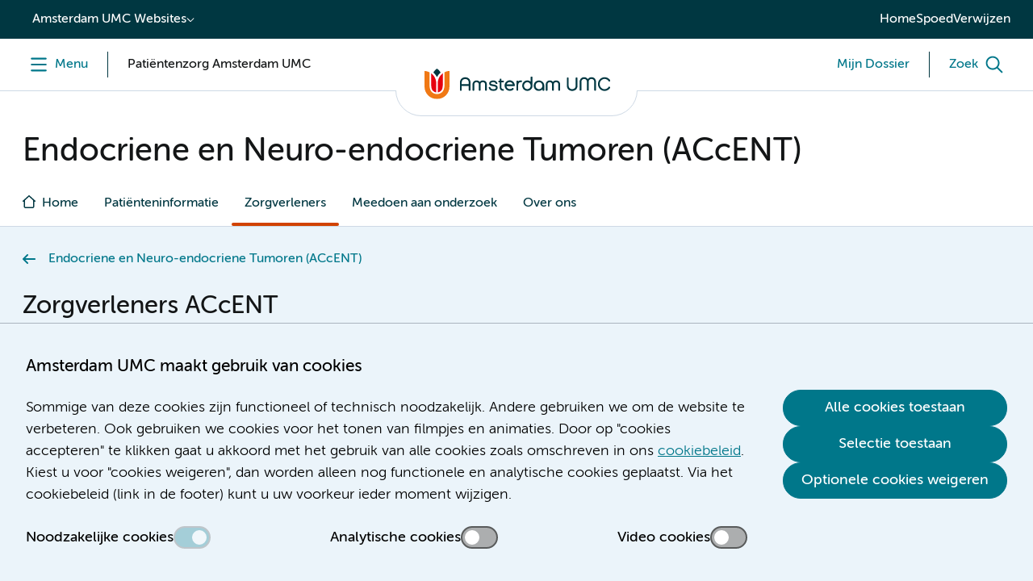

--- FILE ---
content_type: text/html;charset=utf-8
request_url: https://www.amsterdamumc.nl/nl/accent/zorgverleners.htm
body_size: 74780
content:
        <!DOCTYPE html>
        <html lang="nl-NL">
            <head>
                <title>Zorgverleners Endocrinologie Amsterdam UMC | Amsterdam UMC</title>
<meta charset="utf-8">
<meta name="viewport" content="width=device-width, initial-scale=1.0, minimum-scale=1.0, maximum-scale=5.0">
<meta http-equiv="X-UA-Compatible" content="IE=edge">
        <meta name="title_no_special_characters" content="zorgverlenersaccent">
<meta name="html_title_no_special_characters" content="zorgverlenersendocrinologieamsterdamumc">
<meta name="lowercasename" content="zorgverleners accent">
<meta name="titleletter" content="Z">
<meta name="publicationdate" content="2022-12-15T15:34:00Z">
<meta name="headings" content="">
    <meta name="leadtext" content="Zorgverleners Endocrinologie Amsterdam UMC">
    <meta name="summary" content="Zorgverleners Endocrinologie Amsterdam UMC">
            <meta name="breadcrumbs" content="Endocriene en Neuro-endocriene Tumoren (ACcENT)">
<meta name="content_last_modified_date" content="2026-01-22T03:50:37Z">
<!--
    Powered by GX
    GX Software
    Nijmegen
    http://www.gxsoftware.com/
-->
        <meta name="title" content="Zorgverleners ACcENT | Amsterdam UMC">
<meta property="og:title" content="Zorgverleners ACcENT | Amsterdam UMC">
            <meta name="keywords" content="WebManager">
<meta name="image" content="https://www.amsterdamumc.nl/static/researchpresentation/images/logo-social.png">
<meta property="og:image" content="https://www.amsterdamumc.nl/static/researchpresentation/images/logo-social.png">
<meta property="og:image:url" content="https://www.amsterdamumc.nl/static/researchpresentation/images/logo-social.png">
<meta name="twitter:card" content="summary_large_image">
<meta name="twitter:site" content="@amsterdamumc">
<meta name="twitter:image" content="https://www.amsterdamumc.nl/static/researchpresentation/images/logo-social.png">
<meta name="url" content="https://www.amsterdamumc.nl/nl/accent/zorgverleners.htm">
<meta property="og:url" content="https://www.amsterdamumc.nl/nl/accent/zorgverleners.htm">
<meta name="locale" content="nl_NL">
<meta property="og:locale" content="nl_NL">
<meta name="generator" content="GX WebManager 9">
<link sizes="16x16" rel="icon" type="image/png" href="/static/researchpresentation/images/favicon-16x16.png">
<link sizes="32x32" rel="icon" type="image/png" href="/static/researchpresentation/images/favicon-32x32.png">
<link rel="apple-touch-icon" type="image/png" href="/static/researchpresentation/images/apple-touch-icon.png">
    <link rel="canonical" href="https://www.amsterdamumc.nl/nl/accent/zorgverleners.htm">
<!-- Start FreeStyle -->
<!--  FreeStyle -->
			    <link integrity="sha384-LTG9khhQrUf08YyByUQVG/QksuJjKpXm2GI57TZ2x1HYaXWTCxpmVTAq7yUM8XDh sha384-vHCFsVc/MBxCq4ra1js81GXMrEuEYpM3l/956jiPYnpaYny3zaLAgLYx0eWwPsSf" crossorigin="anonymous" rel="stylesheet" type="text/css" href="/static/design/6BBD0466-A7B0-4A93-AFAF-B3AB744FF8B5-fsm/rel/stylesheet/general.css?random=9038" >
    <link integrity="sha384-SdLUAka4sO+QVu7HNhuXcC9yvUjNEPDBOd1HrmAS6q/HQRnLRpCqm2ctNWrZqeWw sha384-UM4UKwMNCcU5O5XAhOegEGMLhxKh12E+Shc/xl2mOA5BNfmSvPAQ6eOtOWL7rLTQ" crossorigin="anonymous" rel="stylesheet" type="text/css" href="/static/design/99F08EDF-104D-4746-AD1F-258DBAA86A06-fsm/rel/stylesheet/general.css?random=CA3B" >
<!-- End FreeStyle -->
<script src="/static/researchpresentation/javascript/piwik-1.0.0.js"></script>
    <script src="/web/js/library/jquery/jquery-3.5.1.min.js"></script>
    <script src="/web/js/library/jquery/jquery-ui-1.13.2.min.js"></script>
<script src="/web/js/form/csrfprotection.js"></script>
<script src="/static/researchpresentation/javascript/amsterdamumc-1.25.2.js"></script>
            </head>
            <body >
                <!-- indexer: off -->
                <!-- Start Piwik PRO installation code -->
<script>
(function(window, document, dataLayerName, id) {
window[dataLayerName]=window[dataLayerName]||[],window[dataLayerName].push({start:(new Date).getTime(),event:"stg.start"});var scripts=document.getElementsByTagName('script')[0],tags=document.createElement('script');
function stgCreateCookie(a,b,c){var d="";if(c){var e=new Date;e.setTime(e.getTime()+24*c*60*60*1e3),d="; expires="+e.toUTCString()}document.cookie=a+"="+b+d+"; path=/; Secure"}
var isStgDebug=(window.location.href.match("stg_debug")||document.cookie.match("stg_debug"))&&!window.location.href.match("stg_disable_debug");stgCreateCookie("stg_debug",isStgDebug?1:"",isStgDebug?14:-1);
var qP=[];dataLayerName!=="dataLayer"&&qP.push("data_layer_name="+dataLayerName),qP.push("use_secure_cookies"),isStgDebug&&qP.push("stg_debug");var qPString=qP.length>0?("?"+qP.join("&")):"";
tags.async=!0,tags.src="https://amsterdamumc.containers.piwik.pro/"+id+".js"+qPString,scripts.parentNode.insertBefore(tags,scripts);
!function(a,n,i){a[n]=a[n]||{};for(var c=0;c<i.length;c++)!function(i){a[n][i]=a[n][i]||{},a[n][i].api=a[n][i].api||function(){var a=[].slice.call(arguments,0);"string"==typeof a[0]&&window[dataLayerName].push({event:n+"."+i+":"+a[0],parameters:[].slice.call(arguments,1)})}}(i[c])}(window,"ppms",["tm","cm"]);
})(window, document, 'dataLayer', '9c920681-389c-4423-9b9f-0f3d5353345f');
</script>
<!-- End Piwik PRO Tag Manager code -->
                <svg class="displayNone">
  <defs>
    <symbol id="like" viewBox="0 0 64 64" stroke-width="6">
      <path d="M 32 50.138 L 14.077 59.562 L 17.5 39.604 L 3 25.468 L 23.038 22.558 L 32 4.4 L 40.962 22.558 L 61 25.468 L 46.5 39.604 L 49.923 59.562 L 32 50.138 Z" />
    </symbol>
    <symbol id="comment" viewBox="0 0 64 64" stroke-width="6">
      <path d="M 10.733 41.65 C 6.462 41.65 3 38.188 3 33.917 L 3 14.583 C 3 10.312 6.462 6.85 10.733 6.85 L 53.267 6.85 C 57.538 6.85 61 10.311 61 14.583 L 61 33.917 C 61 38.188 57.539 41.65 53.267 41.65 L 45.533 41.65 L 45.533 57.117 L 30.067 41.65 L 10.733 41.65 Z" />
    </symbol>
  </defs>
</svg>
                <div class="skiplinks">
    <a href="#main" class="umc-button primary">Skip to content</a>
</div>
                    <section class="cookie-banner displayNone">
    <div class="cookie-banner__container">
        <div class="cookie-banner__title">
            <h4 title="Amsterdam UMC maakt gebruik van cookies">Amsterdam UMC maakt gebruik van cookies</h4>
        </div>
        <div class="cookie-banner__text">
            <p class="cookie-banner__text"><p data-wm-forced-paragraph="true">Sommige van deze cookies zijn functioneel of technisch noodzakelijk. Andere gebruiken we om de website te verbeteren. Ook gebruiken we cookies voor het tonen van filmpjes en animaties. Door op "cookies accepteren" te klikken gaat u akkoord met het gebruik van alle cookies zoals omschreven in ons <a href="/nl/disclaimer/cookieverklaring.htm" title="Cookieverklaring" aria-label="cookiebeleid. Cookieverklaring" data-wm-linkcode="C02">cookiebeleid</a>. Kiest u voor "cookies weigeren", dan worden alleen nog functionele en analytische cookies geplaatst. Via het cookiebeleid (link in de footer) kunt u uw voorkeur ieder moment wijzigen.&nbsp;</p></p>
        </div>
        <div class="cookie-banner__sliders">
            <form>
                <label class="cookie-banner__slider">
                    <input type="checkbox" name="essential" checked disabled>
                    <p>Noodzakelijke cookies</p>
                    <div></div>
                </label>
                <label class="cookie-banner__slider">
                    <input type="checkbox" name="analytical" id="cookie-analytical">
                    <p>Analytische cookies</p>
                    <div></div>
                </label>
                <label class="cookie-banner__slider">
                    <input type="checkbox" name="video" id="cookie-video">
                    <p>Video cookies</p>
                    <div></div>
                </label>
            </form>
        </div>
        <div class="cookie-banner__buttons">
            <button class="umc-button primary umc-button--accept">Alle cookies toestaan</button>
            <button class="umc-button primary umc-button--selection">Selectie toestaan</button>
            <button class="umc-button primary umc-button--decline">Optionele cookies weigeren</button>
        </div>
    </div>
</section>
<!-- indexer: off -->
<nav class="location-switch">
  <div class="location-switch__dropdown">
    <button aria-expanded="false" data-category-content-name="website_switch" data-category-content-location="topbar" data-category-content-presentation="drop-down">Amsterdam UMC Websites</button>
    <ul>
      <li><a href="/nl.htm" target="_self" data-category-content-name="pati&euml;ntenzorg" data-category-content-location="topbar" data-category-content-presentation="website_switch_link">Pati&euml;ntenzorg</a></li>
      <li><a href="https://www.amsterdamumc.org/nl.htm" target="_blank" data-category-content-name="nieuws-&amp;-organisatie" data-category-content-location="topbar" data-category-content-presentation="website_switch_link">Nieuws &amp; organisatie</a></li>
      <li><a href="https://www.amsterdamumc.org/en.htm" target="_blank" data-category-content-name="news-&amp;-corporate-(en)" data-category-content-location="topbar" data-category-content-presentation="website_switch_link">News &amp; corporate (EN)</a></li>
      <li><a href="https://www.amsterdamumc.org/en/research.htm" target="_blank" data-category-content-name="research" data-category-content-location="topbar" data-category-content-presentation="website_switch_link">Research</a></li>
      <li><a href="https://www.amsterdamumc.nl/nl/emmakinderziekenhuis/home.htm" target="_self" data-category-content-name="emma-kinderziekenhuis" data-category-content-location="topbar" data-category-content-presentation="website_switch_link">Emma Kinderziekenhuis</a></li>
      <li><a href="https://werkenbij.amsterdamumc.org" target="_blank" data-category-content-name="werken-bij" data-category-content-location="topbar" data-category-content-presentation="website_switch_link">Werken bij</a></li>
    </ul>
  </div>
    <ul class="location-switch__sitewide">
        <li><a href="https://www.amsterdamumc.nl/nl.htm" target="_self" data-category-content-name="home" data-category-content-location="topbar" data-category-content-presentation="link">Home</a></li>
        <li><a href="/nl/spoed.htm" target="_self" data-category-content-name="spoed" data-category-content-location="topbar" data-category-content-presentation="link">Spoed</a></li>
        <li><a href="/nl/verwijzen.htm" target="_self" data-category-content-name="verwijzen" data-category-content-location="topbar" data-category-content-presentation="link">Verwijzen</a></li>
    </ul>
</nav>
<!-- indexer: on -->
                <header>
                    
<!-- indexer: off -->
<!-- indexer: off -->
        <div id="menu-section" class="menu-section">
            <div class="column-section menu">
                <div class="column">
                    <button id="header-menu" class="menu-toggle" aria-label="Menu" data-category-content-name="menu" data-category-content-location="header" data-category-content-presentation="button">
                        <span class="menu-toggle__label menu-toggle__label--menu">
                            <span class="label--open">Menu</span>
                            <span class="label--close">Menu</span>
                        </span>
                    </button>
                        <div class="menu-toggle menu-toggle--pillar">
                            <span class="menu-toggle__switch-text--tablet-portrait">Amsterdam UMC Zorg</span>
                            <span class="menu-toggle__switch-text">Patiëntenzorg Amsterdam UMC</span>
                        </div>
                </div>
                <div class="column">
                    <div class="umc-logo">
                                <a href="https://www.amsterdamumc.nl/nl.htm" data-category-content-name="logo" data-category-content-location="header" data-category-content-presentation="image">
                                    <img src="/static/researchpresentation/images/logo-amsterdamumc.svg" alt="Zorg homepagina van Amsterdam UMC">
                                </a>
                    </div>
                </div>
                <div class="column">
                    <!-- indexer: off -->
                    
                        <div class="menu-toggle menu-toggle--dossier">
                            <a href="https://mijndossier.amsterdamumc.nl/MyChart-PRD/Authentication/Login?" class="menu-toggle__label" target="_blank" data-category-content-name="mijn-dossier" data-category-content-location="header" data-category-content-presentation="link">
                                <span class="menu-toggle__switch-text--mobile">Mijn Dossier</span>
                                <span class="menu-toggle__switch-text">Mijn Dossier</span>
                            </a>
                        </div>
                        <button id="header-search" class="menu-toggle" aria-label="Zoek" data-category-content-name="search" data-category-content-location="header" data-category-content-presentation="button">
                            <span class="menu-toggle__label menu-toggle__label--search">
                                <span class="label--open">Zoek</span>
                                <span class="label--close">Zoek</span>
                            </span>
                        </button>
                </div>
            </div>
            <nav class="navigation menu--closed">
  <div class="navigation__top">
    <ul><li><button id="navigation-toggle-3347322" aria-controls="navigation-content-3347322" aria-expanded="true" data-category-content-name="pati&euml;nt-en-bezoeker" data-category-content-location="megamenu_pati&euml;nt-en-bezoeker" data-category-content-presentation="tab">Pati&euml;nt en bezoeker</a></li>
              <li><button id="navigation-toggle-3407297" aria-controls="navigation-content-3407297" aria-expanded="false" data-category-content-name="over-het-ziekenhuis" data-category-content-location="megamenu_over-het-ziekenhuis" data-category-content-presentation="tab">Over het ziekenhuis</a></li>
              <li><button id="navigation-toggle-3408114" aria-controls="navigation-content-3408114" aria-expanded="false" data-category-content-name="emma-kinderziekenhuis" data-category-content-location="megamenu_emma-kinderziekenhuis" data-category-content-presentation="tab">Emma Kinderziekenhuis</a></li></ul>
  </div>
  <div class="navigation__bottom">
    <div class="navigation__close"><button class="umc-button primary">Sluit menu</button></div>
    <div class="navigation__pages">
        <div class="navigation__content" id="navigation-content-3347322" role="region" aria-labelledby="navigation-toggle-3347322">
            <div><div>
   <div class="content-columns">
           <div class="column"><div class="navigation__links">
  <h2>Mijn Dossier</h2>
  <button id="navigation-link-toggle-3349997" aria-controls="navigation-link-content-3349997" aria-expanded="false">Mijn Dossier</button>
  <ul id="navigation-link-content-3349997" aria-label="Mijn Dossier">
          <li><a href="https://mijndossier.amsterdamumc.nl/MyChart-PRD/Authentication/Login?" target="_blank" data-category-content-name="log-in-op-mijn-dossier" data-category-content-location="submenu_patiënt-en-bezoeker_mijn-dossier" data-category-content-presentation="link"><span>Log in op Mijn Dossier</span></a></li>
            <li><a href="/nl/mijndossier/home.htm" data-category-content-name="uitleg-over-mijn-dossier" data-category-content-location="submenu_patiënt-en-bezoeker_mijn-dossier" data-category-content-presentation="link"><span>Uitleg over Mijn Dossier</span></a></li>
            <li><a href="/nl/mijndossier/delen.htm" data-category-content-name="mijn-gegevens-delen" data-category-content-location="submenu_patiënt-en-bezoeker_mijn-dossier" data-category-content-presentation="link"><span>Mijn gegevens delen</span></a></li>
            <li><a href="/nl/mijndossier/hulp.htm" data-category-content-name="hulp-nodig?" data-category-content-location="submenu_patiënt-en-bezoeker_mijn-dossier" data-category-content-presentation="link"><span>Hulp nodig?</span></a></li>
  </ul>
</div></div>
           <div class="column"><div class="navigation__links">
  <h2>Afspraak</h2>
  <button id="navigation-link-toggle-3349996" aria-controls="navigation-link-content-3349996" aria-expanded="false">Afspraak</button>
  <ul id="navigation-link-content-3349996" aria-label="Afspraak">
            <li><a href="/nl/afspraak-opname.htm" data-category-content-name="afspraak-maken" data-category-content-location="submenu_patiënt-en-bezoeker_afspraak" data-category-content-presentation="link"><span>Afspraak maken</span></a></li>
            <li><a href="/nl/afspraak/afspraak-wijzigen-of-afzeggen.htm" data-category-content-name="afspraak-wijzigen-of-afzeggen" data-category-content-location="submenu_patiënt-en-bezoeker_afspraak" data-category-content-presentation="link"><span>Afspraak wijzigen of afzeggen</span></a></li>
            <li><a href="/nl/mijndossier/digitaal-aanmelden-polikliniek-1.htm" data-category-content-name="aanmelden-voor-afspraak" data-category-content-location="submenu_patiënt-en-bezoeker_afspraak" data-category-content-presentation="link"><span>Aanmelden voor afspraak</span></a></li>
            <li><a href="/nl/patienteninformatie.htm" data-category-content-name="patiënteninformatie" data-category-content-location="submenu_patiënt-en-bezoeker_afspraak" data-category-content-presentation="link"><span>Patiënteninformatie</span></a></li>
            <li><a href="/nl/afspraak/videoafspraak.htm" data-category-content-name="videobellen" data-category-content-location="submenu_patiënt-en-bezoeker_afspraak" data-category-content-presentation="link"><span>Videobellen</span></a></li>
  </ul>
</div><p></p></div>
           <div class="column"><div class="navigation__links">
  <h2>Opname</h2>
  <button id="navigation-link-toggle-3349979" aria-controls="navigation-link-content-3349979" aria-expanded="false">Opname</button>
  <ul id="navigation-link-content-3349979" aria-label="Opname">
            <li><a href="/nl/opname/voorbereiding-opname.htm" data-category-content-name="voorbereiding" data-category-content-location="submenu_patiënt-en-bezoeker_opname" data-category-content-presentation="link"><span>Voorbereiding</span></a></li>
            <li><a href="/nl/opname/tijdens-uw-opname.htm" data-category-content-name="tijdens" data-category-content-location="submenu_patiënt-en-bezoeker_opname" data-category-content-presentation="link"><span>Tijdens</span></a></li>
            <li><a href="/nl/opname/naar-huis-na-opname.htm" data-category-content-name="naar-huis" data-category-content-location="submenu_patiënt-en-bezoeker_opname" data-category-content-presentation="link"><span>Naar huis</span></a></li>
  </ul>
</div></div>
           <div class="column"><div class="navigation__links">
  <h2>Op bezoek</h2>
  <button id="navigation-link-toggle-3350000" aria-controls="navigation-link-content-3350000" aria-expanded="false">Op bezoek</button>
  <ul id="navigation-link-content-3350000" aria-label="Op bezoek">
            <li><a href="/nl/veilige-zorg-in-amsterdam-umc.htm" data-category-content-name="bezoektijden" data-category-content-location="submenu_patiënt-en-bezoeker_op-bezoek" data-category-content-presentation="link"><span>Bezoektijden</span></a></li>
            <li><a href="/nl/veilige-zorg-in-amsterdam-umc.htm#Uitzonderingen_op_bezoekregels-anchor" data-category-content-name="bezoekregels" data-category-content-location="submenu_patiënt-en-bezoeker_op-bezoek" data-category-content-presentation="link"><span>Bezoekregels</span></a></li>
            <li><a href="/nl/op-bezoek/gastenverblijven/gastenverblijven.htm" data-category-content-name="overnachten-bij-het-ziekenhuis" data-category-content-location="submenu_patiënt-en-bezoeker_op-bezoek" data-category-content-presentation="link"><span>Overnachten bij het ziekenhuis</span></a></li>
  </ul>
</div><p></p></div>
   </div>
</div></div>
        </div>
        <div class="navigation__content displayNone" id="navigation-content-3407297" role="region" aria-labelledby="navigation-toggle-3407297">
            <div><div>
   <div class="content-columns">
           <div class="column"><div class="navigation__links">
  <h2>Route en contact</h2>
  <button id="navigation-link-toggle-3407311" aria-controls="navigation-link-content-3407311" aria-expanded="false">Route en contact</button>
  <ul id="navigation-link-content-3407311" aria-label="Route en contact">
            <li><a href="/nl/adres-route-parkeren.htm" data-category-content-name="route-en-parkeren" data-category-content-location="submenu_over-het-ziekenhuis_route-en-contact" data-category-content-presentation="link"><span>Route en parkeren</span></a></li>
            <li><a href="/nl/amsterdam-umc/patientenservice-zorgsupport.htm" data-category-content-name="patiëntenservice" data-category-content-location="submenu_over-het-ziekenhuis_route-en-contact" data-category-content-presentation="link"><span>Patiëntenservice</span></a></li>
            <li><a href="/nl/opname/voorbereiding-opname.htm#Plattegrond_met_routes_(De_weg_vinden_in_Amsterdam_UMC)-anchor" data-category-content-name="plattegrond" data-category-content-location="submenu_over-het-ziekenhuis_route-en-contact" data-category-content-presentation="link"><span>Plattegrond</span></a></li>
            <li><a href="/nl/disclaimer/colofon.htm" data-category-content-name="contact" data-category-content-location="submenu_over-het-ziekenhuis_route-en-contact" data-category-content-presentation="link"><span>Contact</span></a></li>
  </ul>
</div></div>
           <div class="column"><div class="navigation__links">
  <h2>Praktisch</h2>
  <button id="navigation-link-toggle-3407313" aria-controls="navigation-link-content-3407313" aria-expanded="false">Praktisch</button>
  <ul id="navigation-link-content-3407313" aria-label="Praktisch">
            <li><a href="/nl/bezoek/winkelshoreca.htm" data-category-content-name="winkels-en-horeca" data-category-content-location="submenu_over-het-ziekenhuis_praktisch" data-category-content-presentation="link"><span>Winkels en horeca</span></a></li>
            <li><a href="/nl/bezoek/voorzieningen.htm" data-category-content-name="voorzieningen" data-category-content-location="submenu_over-het-ziekenhuis_praktisch" data-category-content-presentation="link"><span>Voorzieningen</span></a></li>
            <li><a href="/nl/mijndossier/digipunt.htm" data-category-content-name="digipunt" data-category-content-location="submenu_over-het-ziekenhuis_praktisch" data-category-content-presentation="link"><span>Digipunt</span></a></li>
  </ul>
</div><p></p></div>
           <div class="column"><div class="navigation__links">
  <h2>Zorgaanbod</h2>
  <button id="navigation-link-toggle-3407315" aria-controls="navigation-link-content-3407315" aria-expanded="false">Zorgaanbod</button>
  <ul id="navigation-link-content-3407315" aria-label="Zorgaanbod">
            <li><a href="/nl/spoed.htm" data-category-content-name="spoed" data-category-content-location="submenu_over-het-ziekenhuis_zorgaanbod" data-category-content-presentation="link"><span>Spoed</span></a></li>
            <li><a href="/nl/specialismen.htm" data-category-content-name="specialismen" data-category-content-location="submenu_over-het-ziekenhuis_zorgaanbod" data-category-content-presentation="link"><span>Specialismen</span></a></li>
            <li><a href="/nl/poliklinieken.htm" data-category-content-name="poliklinieken" data-category-content-location="submenu_over-het-ziekenhuis_zorgaanbod" data-category-content-presentation="link"><span>Poliklinieken</span></a></li>
            <li><a href="/nl/verpleegafdelingen.htm" data-category-content-name="verpleegafdelingen" data-category-content-location="submenu_over-het-ziekenhuis_zorgaanbod" data-category-content-presentation="link"><span>Verpleegafdelingen</span></a></li>
            <li><a href="/nl/zorgverleners.htm" data-category-content-name="zorgverleners" data-category-content-location="submenu_over-het-ziekenhuis_zorgaanbod" data-category-content-presentation="link"><span>Zorgverleners</span></a></li>
          <li><a href="https://werkenbij.amsterdamumc.org/" target="_blank" data-category-content-name="werken-bij-amsterdam-umc" data-category-content-location="submenu_over-het-ziekenhuis_zorgaanbod" data-category-content-presentation="link"><span>Werken bij Amsterdam UMC</span></a></li>
  </ul>
</div></div>
           <div class="column"><div class="navigation__links">
  <h2>Verwijzen en diagnostiek</h2>
  <button id="navigation-link-toggle-3407317" aria-controls="navigation-link-content-3407317" aria-expanded="false">Verwijzen en diagnostiek</button>
  <ul id="navigation-link-content-3407317" aria-label="Verwijzen en diagnostiek">
            <li><a href="/nl/verwijzen/specialismen.htm" data-category-content-name="verwijzen-per-afdeling" data-category-content-location="submenu_over-het-ziekenhuis_verwijzen-en-diagnostiek" data-category-content-presentation="link"><span>Verwijzen per afdeling</span></a></li>
            <li><a href="/nl/verwijzen/diagnostiek.htm" data-category-content-name="diagnostiek-aanvragen" data-category-content-location="submenu_over-het-ziekenhuis_verwijzen-en-diagnostiek" data-category-content-presentation="link"><span>Diagnostiek aanvragen</span></a></li>
            <li><a href="/nl/verwijzen/mdo.htm" data-category-content-name="multidisciplinair-overleg-(mdo)" data-category-content-location="submenu_over-het-ziekenhuis_verwijzen-en-diagnostiek" data-category-content-presentation="link"><span>Multidisciplinair overleg (MDO)</span></a></li>
            <li><a href="/nl/verwijzen/medische-informatieverzoeken.htm" data-category-content-name="medische-informatieverzoeken" data-category-content-location="submenu_over-het-ziekenhuis_verwijzen-en-diagnostiek" data-category-content-presentation="link"><span>Medische informatieverzoeken</span></a></li>
            <li><a href="/nl/verwijzen/huisartsen.htm" data-category-content-name="informatie-voor-huisartsen" data-category-content-location="submenu_over-het-ziekenhuis_verwijzen-en-diagnostiek" data-category-content-presentation="link"><span>Informatie voor huisartsen</span></a></li>
  </ul>
</div><p></p></div>
   </div>
</div></div>
        </div>
        <div class="navigation__content displayNone" id="navigation-content-3408114" role="region" aria-labelledby="navigation-toggle-3408114">
            <div><div>
   <div class="content-columns">
           <div class="column"><div class="navigation__links">
  <h2>Praktisch</h2>
  <button id="navigation-link-toggle-3408128" aria-controls="navigation-link-content-3408128" aria-expanded="false">Praktisch</button>
  <ul id="navigation-link-content-3408128" aria-label="Praktisch">
            <li><a href="/nl/emmakinderziekenhuis/contact-emma-kinderziekenhuis.htm" data-category-content-name="contact-met-emma" data-category-content-location="submenu_emma-kinderziekenhuis_praktisch" data-category-content-presentation="link"><span>Contact met Emma</span></a></li>
            <li><a href="/nl/locatie-amc/route-locatie-amc-amsterdam-umc.htm" data-category-content-name="route-en-parkeren" data-category-content-location="submenu_emma-kinderziekenhuis_praktisch" data-category-content-presentation="link"><span>Route en parkeren</span></a></li>
            <li><a href="/nl/locatie-amc/in-het-ziekenhuis.htm" data-category-content-name="plattegrond" data-category-content-location="submenu_emma-kinderziekenhuis_praktisch" data-category-content-presentation="link"><span>Plattegrond</span></a></li>
            <li><a href="/nl/ekz/voorzieningen.htm" data-category-content-name="voorzieningen" data-category-content-location="submenu_emma-kinderziekenhuis_praktisch" data-category-content-presentation="link"><span>Voorzieningen </span></a></li>
            <li><a href="/nl/emmakinderziekenhuis/veelgestelde-vragen-emma-kinderziekenhuis.htm" data-category-content-name="veelgestelde-vragen" data-category-content-location="submenu_emma-kinderziekenhuis_praktisch" data-category-content-presentation="link"><span>Veelgestelde vragen</span></a></li>
  </ul>
</div></div>
           <div class="column"><div class="navigation__links">
  <h2>Voor kids</h2>
  <button id="navigation-link-toggle-3408130" aria-controls="navigation-link-content-3408130" aria-expanded="false">Voor kids</button>
  <ul id="navigation-link-content-3408130" aria-label="Voor kids">
          <li><a href="https://www.emmakids.nl/web/alles-over-het-emma.htm" target="_blank" data-category-content-name="alles-over-het-emma" data-category-content-location="submenu_emma-kinderziekenhuis_voor-kids" data-category-content-presentation="link"><span>Alles over het Emma</span></a></li>
          <li><a href="https://www.emmakids.nl/web/jouw-route.htm" target="_blank" data-category-content-name="jouw-route" data-category-content-location="submenu_emma-kinderziekenhuis_voor-kids" data-category-content-presentation="link"><span>Jouw route</span></a></li>
            <li><a href="/nl/emmakinderziekenhuis/kinderverpleegafdelingen.htm" data-category-content-name="alle-afdelingen" data-category-content-location="submenu_emma-kinderziekenhuis_voor-kids" data-category-content-presentation="link"><span>Alle afdelingen</span></a></li>
            <li><a href="/nl/ekz/opname.htm" data-category-content-name="behandelingen" data-category-content-location="submenu_emma-kinderziekenhuis_voor-kids" data-category-content-presentation="link"><span>Behandelingen</span></a></li>
            <li><a href="/nl/emmakinderziekenhuis/patienteninformatie.htm" data-category-content-name="patiëntenfolders" data-category-content-location="submenu_emma-kinderziekenhuis_voor-kids" data-category-content-presentation="link"><span>Patiëntenfolders </span></a></li>
          <li><a href="https://www.emmakids.nl/web/agenda.htm" target="_blank" data-category-content-name="agenda" data-category-content-location="submenu_emma-kinderziekenhuis_voor-kids" data-category-content-presentation="link"><span>Agenda</span></a></li>
          <li><a href="https://www.emmakids.nl/web/leuke-dingen.htm" target="_blank" data-category-content-name="leuke-dingen" data-category-content-location="submenu_emma-kinderziekenhuis_voor-kids" data-category-content-presentation="link"><span>Leuke dingen</span></a></li>
  </ul>
</div><p></p></div>
           <div class="column"></div>
           <div class="column"></div>
   </div>
</div></div>
        </div>
    </div>
    <div class="navigation__sitewide">
        <div><ul class="navigation-quick-links">
          <li><a href="/nl/disclaimer/colofon.htm" data-category-content-name="contact" data-category-content-location="megamenu_footer" data-category-content-presentation="link"><span class="icon icon--i-circle"></span><span>Contact</span></a></li>
        <li><a href="https://werkenbij.amsterdamumc.org/" target="_blank" data-category-content-name="werken-bij" data-category-content-location="megamenu_footer" data-category-content-presentation="link"><span class="icon icon--i-briefcase"></span><span>Werken bij</span></a></li>
          <li><a href="/nl/vragen-en-klachten.htm" data-category-content-name="vragen-en-klachten" data-category-content-location="megamenu_footer" data-category-content-presentation="link"><span class="icon icon--i-circle"></span><span>Vragen en klachten</span></a></li>
</ul></div>
    </div>
    <div class="navigation__sitewide navigation__sitewide--mobile">
        <div><ul class="navigation-quick-links">
          <li><a href="/nl/disclaimer/colofon.htm" data-category-content-name="contact" data-category-content-location="megamenu_footer" data-category-content-presentation="link"><span class="icon icon--i-circle"></span><span>Contact</span></a></li>
        <li><a href="https://werkenbij.amsterdamumc.org/" target="_blank" data-category-content-name="werken-bij" data-category-content-location="megamenu_footer" data-category-content-presentation="link"><span class="icon icon--i-briefcase"></span><span>Werken bij</span></a></li>
          <li><a href="/nl/vragen-en-klachten.htm" data-category-content-name="vragen-en-klachten" data-category-content-location="megamenu_footer" data-category-content-presentation="link"><span class="icon icon--i-circle"></span><span>Vragen en klachten</span></a></li>
</ul></div>
      <div class="navigation__sites">
        <button id="navigation-sites-toggle" aria-controls="navigation-sites-content" aria-expanded="false">Andere kanalen van<br>Amsterdam UMC</button>
        <ul id="navigation-sites-content" aria-labelledby="navigation-sites-toggle">
            <li><a href="/nl.htm" target="_self">Pati&euml;ntenzorg</a></li>
            <li><a href="https://www.amsterdamumc.org/nl.htm" target="_self">Nieuws &amp; organisatie</a></li>
            <li><a href="https://www.amsterdamumc.org/en.htm" target="_self">News &amp; corporate (EN)</a></li>
            <li><a href="https://www.amsterdamumc.org/en/research.htm" target="_self">Research</a></li>
            <li><a href="https://www.amsterdamumc.nl/nl/emmakinderziekenhuis/home.htm" target="_self">Emma Kinderziekenhuis</a></li>
            <li><a href="https://werkenbij.amsterdamumc.org" target="_self">Werken bij</a></li>
        </ul>
      </div>
    </div>
  </div>
</nav>
            <!-- indexer: off -->
                <div class="section menu-search menu--closed">
                    <div class="column-section">
                        <div class="column">
                            <div class="search-input">
                                <form action="/nl/zoekresultaten.htm">
                                    <div class="search-input__input">
                                        <input id="queryheader-search" name="searchTerms" type="search" placeholder="Wat zoekt u?" value="" aria-label="Zoek">
                                                <div class="fssearchinfo"
                                                    data-useautocompletion="true"
                                                    data-fsinitautocompletion="header-search"
                                                    data-fsautocompleteurl="/nl/accent/zorgverleners.htm?cachetimeout=-1&elementId=260753&elementType=modular&presentationid=497292&sign=c268dd687af5b31176ad8f87e4d684a6"
                                                    data-fsautocompletechars="3">
                                                </div>
                                    </div>
                                    <button class="search-input__clear" aria-label="Zoekveld legen" type="button"></button>
                                    <button class="umc-button primary" type="submit"><span>Zoek</span></button>
                                </form>
                            </div>
                        </div>
                    </div>
                </div>
        </div>
<!-- indexer: on -->
<!-- indexer: on -->
                </header>
                <main class="umc-search" id="main">
                    <!-- indexer: off -->
    <div class="section-container content-header-container">
        <div class="column-section content-header--tabs">
                <div class="column content-header-title">
                    <!-- indexer: off -->
                    <h1>Endocriene en Neuro-endocriene Tumoren (ACcENT)</h1>
                    <!-- indexer: off -->
<!-- indexer: on -->
                    <!-- indexer: on -->
                </div>
            <!-- indexer: off -->
            <div class="content-header-navigation-container">
                <div class="column content-header-navigation">
                    <nav class="tabs--navigation" aria-label="Tabs">
                        <button class="tabs-subnavigation__mobile">Ga naar onderdeel</button>
                        <ul>
                            <li ><a href="/nl/accent/home.htm" class="tab-home"><span class="link--home">Home</span></a></li>
                                            <li class=""><a href="/nl/accent/patienteninformatie.htm">Patiënteninformatie</a></li>
                                            <li class="active"><a href="/nl/accent/zorgverleners.htm">Zorgverleners</a></li>
                                            <li class=""><a href="/nl/accent/onderzoek.htm">Meedoen aan onderzoek</a></li>
                                            <li class=""><a href="/nl/accent/over.htm">Over ons</a></li>
                        </ul>
                        <div class="tabs__slider">
                            <span class="tabs__slider-progress"></span>
                        </div>
                        <button class="umc-button tabs__slider-previous displayNone" aria-label="Vorige"><span class="tabs__slider-count"></span></button>
                        <button class="umc-button tabs__slider-next displayNone" aria-label="Volgende"><span class="tabs__slider-count"></span></button>
                    </nav>
                </div>
            </div>
        </div>
    </div>
<!-- indexer: on -->
    <div class="section-container content-header-container">
    <div class="column-section content-header">
            <!-- indexer: off -->
<nav class="column breadcrumbs" aria-label="Breadcrumbs">
    <ul class="navigation-list--back">
                            <li><a href="/nl/accent/home.htm">Endocriene en Neuro-endocriene Tumoren (ACcENT)</a></li>
    </ul>
</nav>
<!-- indexer: on -->
        <div class="column content-header-title">
            <!-- indexer: on -->
            <!-- indexer: off -->
        <h2 class="title" title="Zorgverleners ACcENT" size="large">Zorgverleners ACcENT</h2>
<!-- indexer: on -->
            <!-- indexer: off -->
        </div>
    </div>
</div>
                    <!-- indexer: on -->
            <div class="content-wrapper"><!-- indexer: off -->
<!-- indexer: on -->
<!-- indexer: off -->
        <div class="section-container main-container">
            <div class="column-section search-results--alphabetical" data-start="0" data-count="2000">
                <div class="pagination-container">
    <div class="pagination--letters">
        <ol>
                <li class="">
                    <a href="/nl/accent/zorgverleners.htm?alpha=A" class="disabled">A</a>
                </li>
                <li class="">
                    <a href="/nl/accent/zorgverleners.htm?alpha=B" class="">B</a>
                </li>
                <li class="">
                    <a href="/nl/accent/zorgverleners.htm?alpha=C" class="">C</a>
                </li>
                <li class="">
                    <a href="/nl/accent/zorgverleners.htm?alpha=D" class="">D</a>
                </li>
                <li class="">
                    <a href="/nl/accent/zorgverleners.htm?alpha=E" class="">E</a>
                </li>
                <li class="">
                    <a href="/nl/accent/zorgverleners.htm?alpha=F" class="">F</a>
                </li>
                <li class="">
                    <a href="/nl/accent/zorgverleners.htm?alpha=G" class="disabled">G</a>
                </li>
                <li class="">
                    <a href="/nl/accent/zorgverleners.htm?alpha=H" class="">H</a>
                </li>
                <li class="">
                    <a href="/nl/accent/zorgverleners.htm?alpha=I" class="disabled">I</a>
                </li>
                <li class="">
                    <a href="/nl/accent/zorgverleners.htm?alpha=J" class="disabled">J</a>
                </li>
                <li class="">
                    <a href="/nl/accent/zorgverleners.htm?alpha=K" class="">K</a>
                </li>
                <li class="">
                    <a href="/nl/accent/zorgverleners.htm?alpha=L" class="disabled">L</a>
                </li>
                <li class="">
                    <a href="/nl/accent/zorgverleners.htm?alpha=M" class="">M</a>
                </li>
                <li class="">
                    <a href="/nl/accent/zorgverleners.htm?alpha=N" class="">N</a>
                </li>
                <li class="">
                    <a href="/nl/accent/zorgverleners.htm?alpha=O" class="disabled">O</a>
                </li>
                <li class="">
                    <a href="/nl/accent/zorgverleners.htm?alpha=P" class="disabled">P</a>
                </li>
                <li class="">
                    <a href="/nl/accent/zorgverleners.htm?alpha=Q" class="disabled">Q</a>
                </li>
                <li class="">
                    <a href="/nl/accent/zorgverleners.htm?alpha=R" class="">R</a>
                </li>
                <li class="">
                    <a href="/nl/accent/zorgverleners.htm?alpha=S" class="">S</a>
                </li>
                <li class="">
                    <a href="/nl/accent/zorgverleners.htm?alpha=T" class="disabled">T</a>
                </li>
                <li class="">
                    <a href="/nl/accent/zorgverleners.htm?alpha=U" class="disabled">U</a>
                </li>
                <li class="">
                    <a href="/nl/accent/zorgverleners.htm?alpha=V" class="">V</a>
                </li>
                <li class="">
                    <a href="/nl/accent/zorgverleners.htm?alpha=W" class="">W</a>
                </li>
                <li class="">
                    <a href="/nl/accent/zorgverleners.htm?alpha=X" class="disabled">X</a>
                </li>
                <li class="">
                    <a href="/nl/accent/zorgverleners.htm?alpha=Y" class="disabled">Y</a>
                </li>
                <li class="">
                    <a href="/nl/accent/zorgverleners.htm?alpha=Z" class="disabled">Z</a>
                </li>
                <li class="">
                    <a href="/nl/accent/zorgverleners.htm?alpha=0-9" class="disabled">0-9</a>
                </li>
            <li class="active">
                <a href="/nl/accent/zorgverleners.htm?alpha=">Alles</a>
            </li>
        </ol>
    </div>
</div>
                <!-- indexer: off -->
<aside class="search-results__filters">
        <div class="search-results__input-block">
            <span class="search-results__filter-heading">Zoek op &quot;trefwoord&quot;</span>
            <form class="search-results__input" action="/nl/accent/zorgverleners.htm">
                <div class="search-input">
                    <input id="query471144" type="search" name="searchTerms" placeholder="Zoekterm" value="" aria-label="Zoek">
                    <div class="fssearchinfo"
                        data-useautocompletion="true"
                        data-fsinitautocompletion="471144"
                        data-fsautocompleteurl="/nl/accent/zorgverleners.htm?cachetimeout=-1&elementId=471144&elementType=modular&presentationid=497292&titleOnly=true&sign=c268dd687af5b31176ad8f87e4d684a6"
                        data-fsautocompletechars="3">
                    </div>
                    <button class="search-input__clear" aria-label="Wis zoekterm" type="button"></button>
                    <button class="umc-button primary" aria-label="Zoeken"><span>Zoeken</span></button>
                </div>
            </form>
        </div>
    <form class="search-results__filter-wrapper" action="/nl/accent/zorgverleners.htm?searchTerms=">
        <span class="search-results__filter-header">Filter op locatie en/of specialisme</span>
        <button class="search-results__filter-header" aria-controls="filter-items-471144" aria-haspopup="listbox" type="button">Filter op locatie en/of specialisme</button>
        <div id="filter-items-471144" class="search-results__filter-items">
                        <details class="accordeon" >
                            <summary><span>Locatie</span></summary>
                            <div>
                            <div class="search-results__filter-search">
                                <input type="search">
                            </div>
                            <ol tabindex="-1">
                                        <li>
                                            <label>
                                                <input type="checkbox" name="facet_locatie" value="Locatie AMC" >
                                                <span>Locatie AMC (2)</span>
                                            </label>
                                        </li>
                                        <li>
                                            <label>
                                                <input type="checkbox" name="facet_locatie" value="Locatie VUmc" >
                                                <span>Locatie VUmc (12)</span>
                                            </label>
                                        </li>
                            </ol>
                            </div>
                        </details>
        </div>
        <input class="umc-button primary" type="submit" value="Pas filters toe">
        <button class="search-results__filter-clear" type="button">Wis filters</button>
    </form>
</aside>
<!-- indexer: on -->
                <article class="search-results__results">
                    <div class="search-results__active-filters">
                        <ul>
                        </ul>
                    </div>
                    <ul>
                        <!-- indexer: off -->
                    <li class="zorgverlener">
                        <a href="/nl/accent/zorgverleners/balgobind-b.v.-dr..htm" class="zorgverlener__link">
                                <div class="zorgverlener__image">
                                    <img src="/upload_mm/8/c/6/58308_fullimage_balgobind%2C%20brian%20%2343447%20-%207929-aala-1-w_54x54.jpg" alt="Balgobind, B.V. (Dr.)">
                                </div>
                            <div class="zorgverlener__content">
                                <h5 class="zorgverlener__name"> Balgobind, B.V. (Dr.) </h5>
                                    <span class="zorgverlener__function">Radiotherapeut-oncoloog</span>
                                    <span class="zorgverlener__specialisme">Oncologie</span>
                                    <span class="zorgverlener__specialisme">Radiotherapie</span>
                                    <span class="zorgverlener__specialisme">ACcENT</span>
                            </div>
                        </a>
                    </li>
                    <li class="zorgverlener">
                        <a href="/nl/accent/zorgverleners/berg-van-den-d..htm" class="zorgverlener__link">
                                <div class="zorgverlener__image">
                                    <img src="/upload_mm/1/3/5/placeholder-image_54x54.png" alt="Berg, van den, D.">
                                </div>
                            <div class="zorgverlener__content">
                                <h5 class="zorgverlener__name">van den Berg, D.  </h5>
                                    <span class="zorgverlener__specialisme">ACcENT</span>
                            </div>
                        </a>
                    </li>
                    <li class="zorgverlener">
                        <a href="/nl/accent/zorgverleners/berg-van-de-d..htm" class="zorgverlener__link">
                                <div class="zorgverlener__image">
                                    <img src="/upload_mm/1/3/5/placeholder-image_54x54.png" alt="Berg, van de, D.">
                                </div>
                            <div class="zorgverlener__content">
                                <h5 class="zorgverlener__name">van de Berg, D.  </h5>
                                    <span class="zorgverlener__specialisme">ACcENT</span>
                            </div>
                        </a>
                    </li>
                    <li class="zorgverlener">
                        <a href="/nl/accent/zorgverleners/bisschop-p.h.l.t.-prof.-dr..htm" class="zorgverlener__link">
                                <div class="zorgverlener__image">
                                    <img src="/upload_mm/e/d/b/59752_fullimage_cid53014_1660733877574_14743_fullimage_mf006379%20peter%20bisschop_54x54.jpg" alt="Bisschop, P.H.L.T. (Prof. Dr.)">
                                </div>
                            <div class="zorgverlener__content">
                                <h5 class="zorgverlener__name"> Bisschop, P.H.L.T.  (Prof. Dr.) </h5>
                                    <span class="zorgverlener__function">Internist-endocrinoloog</span>
                                    <span class="zorgverlener__specialisme">ACcENT</span>
                                    <span class="zorgverlener__specialisme">Interne geneeskunde</span>
                                    <span class="zorgverlener__specialisme">Endocrinologie en Metabolisme</span>
                            </div>
                        </a>
                    </li>
                    <li class="zorgverlener">
                        <a href="/nl/accent/zorgverleners/brandts-f..htm" class="zorgverlener__link">
                                <div class="zorgverlener__image">
                                    <img src="/upload_mm/1/3/5/placeholder-image_54x54.png" alt="Brandts, F.">
                                </div>
                            <div class="zorgverlener__content">
                                <h5 class="zorgverlener__name"> Brandts, F.  </h5>
                                    <span class="zorgverlener__function">Internist oncoloog</span>
                                    <span class="zorgverlener__specialisme">ACcENT</span>
                            </div>
                        </a>
                    </li>
                    <li class="zorgverlener">
                        <a href="/nl/accent/zorgverleners/bruinstroop-e.-dr..htm" class="zorgverlener__link">
                                <div class="zorgverlener__image">
                                    <img src="/upload_mm/1/8/7/67940_fullimage_bruinstroop%2C%20eveline%20%23128509%20-%204473-ala-1-w_54x54.jpg" alt="Bruinstroop, E. (Dr.)">
                                </div>
                            <div class="zorgverlener__content">
                                <h5 class="zorgverlener__name"> Bruinstroop, E. (Dr.) </h5>
                                    <span class="zorgverlener__function">Internist-endocrinoloog</span>
                                    <span class="zorgverlener__specialisme">ACcENT</span>
                                    <span class="zorgverlener__specialisme">Endocrinologie en Metabolisme</span>
                            </div>
                        </a>
                    </li>
                    <li class="zorgverlener">
                        <a href="/nl/accent/zorgverleners/chen-j.w.-drs..htm" class="zorgverlener__link">
                                <div class="zorgverlener__image">
                                    <img src="/upload_mm/1/3/5/placeholder-image_54x54.png" alt="Chen, J.W. (Drs.)">
                                </div>
                            <div class="zorgverlener__content">
                                <h5 class="zorgverlener__name"> Chen, J.W. (Drs.) </h5>
                                    <span class="zorgverlener__function">Arts-onderzoeker</span>
                                    <span class="zorgverlener__specialisme">ACcENT</span>
                            </div>
                        </a>
                    </li>
                    <li class="zorgverlener">
                        <a href="/nl/accent/zorgverleners/dahele-m.r.-dr..htm" class="zorgverlener__link">
                                <div class="zorgverlener__image">
                                    <img src="/upload_mm/f/5/c/58542_fullimage_cid53074_1660733904585_16310_fullimage_max%20dahele_54x54.jpg" alt="Dahele, M.R. (Dr.)">
                                </div>
                            <div class="zorgverlener__content">
                                <h5 class="zorgverlener__name"> Dahele, M.R. (Dr.) </h5>
                                    <span class="zorgverlener__function">Radiotherapeut-oncoloog</span>
                                    <span class="zorgverlener__specialisme">Radiotherapie</span>
                                    <span class="zorgverlener__specialisme">ACcENT</span>
                            </div>
                        </a>
                    </li>
                    <li class="zorgverlener">
                        <a href="/nl/accent/zorgverleners/dreijerink-k.m.a.-dr..htm" class="zorgverlener__link">
                                <div class="zorgverlener__image">
                                    <img src="/upload_mm/6/2/a/58466_fullimage_cid52993_1660733867570_154_fullimage_koen%20dreijerink%20mf004242_54x54.jpg" alt="Dreijerink, K.M.A. (Dr.)">
                                </div>
                            <div class="zorgverlener__content">
                                <h5 class="zorgverlener__name"> Dreijerink, K.M.A. (Dr.) </h5>
                                    <span class="zorgverlener__function">Internist-endocrinoloog</span>
                                    <span class="zorgverlener__specialisme">Genderdysforie</span>
                                    <span class="zorgverlener__specialisme">ACcENT</span>
                                    <span class="zorgverlener__specialisme">Interne geneeskunde</span>
                                    <span class="zorgverlener__specialisme">Endocrinologie en Metabolisme</span>
                            </div>
                        </a>
                    </li>
                    <li class="zorgverlener">
                        <a href="/nl/accent/zorgverleners/eeden-van-s.-1.htm" class="zorgverlener__link">
                                <div class="zorgverlener__image">
                                    <img src="/upload_mm/1/3/5/placeholder-image_54x54.png" alt="Eeden, van, S.">
                                </div>
                            <div class="zorgverlener__content">
                                <h5 class="zorgverlener__name">van Eeden, S.  </h5>
                                    <span class="zorgverlener__specialisme">ACcENT</span>
                            </div>
                        </a>
                    </li>
                    <li class="zorgverlener">
                        <a href="/nl/accent/zorgverleners/engelsman-a.f.-dr..htm" class="zorgverlener__link">
                                <div class="zorgverlener__image">
                                    <img src="/upload_mm/9/0/2/58283_fullimage_cid52562_1660733689107_8467_fullimage_mf005779%20anton%20engelsman_54x54.jpg" alt="Engelsman, A.F. (Dr.)">
                                </div>
                            <div class="zorgverlener__content">
                                <h5 class="zorgverlener__name"> Engelsman, A.F. (Dr.) </h5>
                                    <span class="zorgverlener__function">HPB en endocrien chirurg &amp; Klinisch epidemioloog</span>
                                    <span class="zorgverlener__specialisme">Chirurgie</span>
                                    <span class="zorgverlener__specialisme">ACcENT</span>
                                    <span class="zorgverlener__specialisme">Cerebrale Parese</span>
                            </div>
                        </a>
                    </li>
                    <li class="zorgverlener">
                        <a href="/nl/accent/zorgverleners/farina-sarasqueta-a.-dr..htm" class="zorgverlener__link">
                                <div class="zorgverlener__image">
                                    <img src="/upload_mm/e/6/3/58279_fullimage_cid53108_1660733919205_14675_fullimage_mf006352%20arantza%20farina%20sarasqueta_54x54.jpg" alt="Farina Sarasqueta, A. (Dr.)">
                                </div>
                            <div class="zorgverlener__content">
                                <h5 class="zorgverlener__name"> Farina Sarasqueta, A. (Dr.) </h5>
                                    <span class="zorgverlener__function">Patholoog</span>
                                    <span class="zorgverlener__specialisme">Oncologie</span>
                                    <span class="zorgverlener__specialisme">Pathologie</span>
                                    <span class="zorgverlener__specialisme">ACcENT</span>
                                    <span class="zorgverlener__specialisme">GIOCA</span>
                                    <span class="zorgverlener__specialisme">Medische Oncologie</span>
                            </div>
                        </a>
                    </li>
                    <li class="zorgverlener">
                        <a href="/nl/accent/zorgverleners/hof-in-t-k.h.-dr..htm" class="zorgverlener__link">
                                <div class="zorgverlener__image">
                                    <img src="/upload_mm/3/9/e/59286_fullimage_cid52825_1660733800739_8459_fullimage_mf005771%20klaas%20in%20%27t%20hof_54x54.jpg" alt="Hof, in 't, K.H. (Dr.)">
                                </div>
                            <div class="zorgverlener__content">
                                <h5 class="zorgverlener__name">in 't Hof, K.H. (Dr.) </h5>
                                    <span class="zorgverlener__function">Chirurg</span>
                                    <span class="zorgverlener__specialisme">Chirurgie</span>
                                    <span class="zorgverlener__specialisme">Chirurgische oncologie</span>
                                    <span class="zorgverlener__specialisme">ACcENT</span>
                            </div>
                        </a>
                    </li>
                    <li class="zorgverlener">
                        <a href="/nl/accent/zorgverleners/holder-den-k.t..htm" class="zorgverlener__link">
                                <div class="zorgverlener__image">
                                    <img src="/upload_mm/b/1/9/72972_fullimage_holder%2C%20max%20den%20%2370733%20-%205907-ala-1_54x54.jpg" alt="Holder, den, K.T.">
                                </div>
                            <div class="zorgverlener__content">
                                <h5 class="zorgverlener__name">den Holder, K.T.  </h5>
                                    <span class="zorgverlener__function">Verpleegkundig specialist in opleiding neuro-endocriene tumoren.</span>
                                    <span class="zorgverlener__specialisme">ACcENT</span>
                                    <span class="zorgverlener__specialisme">Medische Oncologie</span>
                            </div>
                        </a>
                    </li>
                    <li class="zorgverlener">
                        <a href="/nl/accent/zorgverleners/holscher-i..htm" class="zorgverlener__link">
                                <div class="zorgverlener__image">
                                    <img src="/upload_mm/1/3/5/placeholder-image_54x54.png" alt="Holscher, I.">
                                </div>
                            <div class="zorgverlener__content">
                                <h5 class="zorgverlener__name"> Holscher, I.  </h5>
                                    <span class="zorgverlener__specialisme">ACcENT</span>
                            </div>
                        </a>
                    </li>
                    <li class="zorgverlener">
                        <a href="/nl/accent/zorgverleners/kacmaz-e.-1.htm" class="zorgverlener__link">
                                <div class="zorgverlener__image">
                                    <img src="/upload_mm/1/3/5/placeholder-image_54x54.png" alt="Ka&ccedil;maz, E.">
                                </div>
                            <div class="zorgverlener__content">
                                <h5 class="zorgverlener__name"> Kaçmaz, E.  </h5>
                                    <span class="zorgverlener__specialisme">ACcENT</span>
                            </div>
                        </a>
                    </li>
                    <li class="zorgverlener">
                        <a href="/nl/accent/zorgverleners/mark-van-der-n..htm" class="zorgverlener__link">
                                <div class="zorgverlener__image">
                                    <img src="/upload_mm/1/3/5/placeholder-image_54x54.png" alt="Mark , van der, N.">
                                </div>
                            <div class="zorgverlener__content">
                                <h5 class="zorgverlener__name">van der Mark , N.  </h5>
                                    <span class="zorgverlener__specialisme">ACcENT</span>
                            </div>
                        </a>
                    </li>
                    <li class="zorgverlener">
                        <a href="/nl/accent/zorgverleners/menke-van-der-houven-van-oordt-c.w.-dr..htm" class="zorgverlener__link">
                                <div class="zorgverlener__image">
                                    <img src="/upload_mm/4/0/4/58643_fullimage_cid52535_1660733677706_598_fullimage_mf000718%20willemein%20menke%20-%20van%20der%20houven%20oordt_54x54.jpg" alt="Menke - van der Houven van Oordt, C.W. (Dr.)">
                                </div>
                            <div class="zorgverlener__content">
                                <h5 class="zorgverlener__name"> Menke-van der Houven van Oordt, C.W. (Dr.) </h5>
                                    <span class="zorgverlener__function">Internist oncoloog</span>
                                    <span class="zorgverlener__specialisme">ACcENT</span>
                                    <span class="zorgverlener__specialisme">Medische Oncologie</span>
                                    <span class="zorgverlener__specialisme">Borstcentrum</span>
                            </div>
                        </a>
                    </li>
                    <li class="zorgverlener">
                        <a href="/nl/accent/zorgverleners/nieveen-van-dijkum-e.-prof.-dr..htm" class="zorgverlener__link">
                                <div class="zorgverlener__image">
                                    <img src="/upload_mm/7/8/f/58884_fullimage_cid52525_1660733674271_8492_fullimage_mf005792%20els%20nieveen%20van%20dijkum_54x54.jpg" alt="Nieveen van Dijkum, E. (Prof. Dr.)">
                                </div>
                            <div class="zorgverlener__content">
                                <h5 class="zorgverlener__name"> Nieveen van Dijkum, E. (Prof. Dr.) </h5>
                                    <span class="zorgverlener__function">Chirurg</span>
                                    <span class="zorgverlener__specialisme">Chirurgie</span>
                                    <span class="zorgverlener__specialisme">Chirurgische oncologie</span>
                                    <span class="zorgverlener__specialisme">ACcENT</span>
                            </div>
                        </a>
                    </li>
                    <li class="zorgverlener">
                        <a href="/nl/accent/zorgverleners/raijmakers-p.g.h.m.-dr..htm" class="zorgverlener__link">
                                <div class="zorgverlener__image">
                                    <img src="/upload_mm/5/2/5/58584_fullimage_cid53207_1660733964046_2373_fullimage_zorgverlener-geen-foto_54x54.jpg" alt="Raijmakers, P.G.H.M. (Dr.)">
                                </div>
                            <div class="zorgverlener__content">
                                <h5 class="zorgverlener__name"> Raijmakers, P.G.H.M. (Dr.) </h5>
                                    <span class="zorgverlener__function">Nucleair geneeskundige</span>
                                    <span class="zorgverlener__specialisme">Radiologie</span>
                                    <span class="zorgverlener__specialisme">ACcENT</span>
                            </div>
                        </a>
                    </li>
                    <li class="zorgverlener">
                        <a href="/nl/accent/zorgverleners/rodriguez-schaap-p..htm" class="zorgverlener__link">
                                <div class="zorgverlener__image">
                                    <img src="/upload_mm/1/3/5/placeholder-image_54x54.png" alt="Rodriguez-Schaap , P.">
                                </div>
                            <div class="zorgverlener__content">
                                <h5 class="zorgverlener__name"> Rodriguez-Schaap , P.  </h5>
                                    <span class="zorgverlener__specialisme">ACcENT</span>
                            </div>
                        </a>
                    </li>
                    <li class="zorgverlener">
                        <a href="/nl/accent/zorgverleners/schie-van-a.-drs..htm" class="zorgverlener__link">
                                <div class="zorgverlener__image">
                                    <img src="/upload_mm/1/0/8/58668_fullimage_cid52984_1660733861662_434_fullimage_schie%2C%20van%20annelies%20%2323925%20-%200125-ala-amsterdam%20umc-1_54x54.jpg" alt="Schie, van, A. (Drs.)">
                                </div>
                            <div class="zorgverlener__content">
                                <h5 class="zorgverlener__name">van Schie, A. (Drs.) </h5>
                                    <span class="zorgverlener__function">Nucleair geneeskundige</span>
                                    <span class="zorgverlener__specialisme">Radiologie</span>
                                    <span class="zorgverlener__specialisme">ACcENT</span>
                            </div>
                        </a>
                    </li>
                    <li class="zorgverlener">
                        <a href="/nl/accent/zorgverleners/verberne-h.j..htm" class="zorgverlener__link">
                                <div class="zorgverlener__image">
                                    <img src="/upload_mm/7/9/b/72702_fullimage_verberne%2C%20hein%20jan%20%23104740%20-%203691-ala-1-w%20kua_54x54.jpg" alt="Verberne, H.J.">
                                </div>
                            <div class="zorgverlener__content">
                                <h5 class="zorgverlener__name"> Verberne, H.J.  </h5>
                                    <span class="zorgverlener__function">Radioloog</span>
                                    <span class="zorgverlener__specialisme">Radiologie</span>
                                    <span class="zorgverlener__specialisme">ACcENT</span>
                            </div>
                        </a>
                    </li>
                    <li class="zorgverlener">
                        <a href="/nl/accent/zorgverleners/wortelboer-e.j.-dr..htm" class="zorgverlener__link">
                                <div class="zorgverlener__image">
                                    <img src="/upload_mm/1/5/5/58358_fullimage_cid52279_1660733393417_2373_fullimage_zorgverlener-geen-foto_54x54.jpg" alt=" Wortelboer, E.J. (Dr.)">
                                </div>
                            <div class="zorgverlener__content">
                                <h5 class="zorgverlener__name"> Wortelboer, E.J. (Dr.) </h5>
                                    <span class="zorgverlener__function">Gynaecoloog-perinatoloog en werkplekmanager (chef de clinique)</span>
                                    <span class="zorgverlener__specialisme">Verloskunde</span>
                                    <span class="zorgverlener__specialisme">ACcENT</span>
                                    <span class="zorgverlener__specialisme">Prenatale Diagnostiek</span>
                            </div>
                        </a>
                    </li>
<!-- indexer: on -->
                        <!-- indexer: off -->
                    </ul>
                    <ul class="search-results__synonyms displayNone">
                        <!-- indexer: off -->
<!-- indexer: on -->
                        <!-- indexer: off -->
                    </ul>
                </article>
<!-- indexer: off -->
 <div class="pagination-container">
	<div class="pagination" >
		<button class="previous" aria-label="Previous"></button>
		<ol>
                <li class="active"><a href="/nl/accent/zorgverleners.htm?start=0" data-href="/nl/accent/zorgverleners.htm?ssiObjectClassName=nl.gx.webmanager.cms.layout.PagePart&start=0&tsobjectid=249241" aria-current="true">1</a></li>
		</ol>
		<button href="#" class="next" aria-label="Next"></button>
	</div>
</div>
<!-- indexer: on -->
                <!-- indexer: off -->
            </div>
        </div>
<!-- indexer: on --><p></p></div>
        <!-- indexer: off -->
                    <div class="back-to-top back-to-top--hide" id="back-to-top">
    <button>Terug naar boven</button>
</div>
                </main>
                <footer>
                    <div class="section footer-links footer-redesign">
        <div><div class="column-section footer-redesign__grid">
            <div class="footer-redesign__main-logo">    <div class="image ">
                    <img src="/upload/365c6a3e-8d48-49cf-9077-cf67b8f0218a_26525b5a-5cc6-4fc7-844b-f32be6c11d64_logo-amsterdamumc-white.svg" alt="Amsterdam UMC logo wit">
    </div><p class="alignright"></p></div>
            <div class="footer-redesign__locations">
                <div><p>Locatie AMC</p><p>Meibergdreef 9<br>1105 AZ Amsterdam<br><br>Telefoon:<br>(020) 566 9111</p><p><a href="/nl/locatie-amc/route-locatie-amc-amsterdam-umc.htm" title="Route locatie AMC, Amsterdam UMC" aria-label="Route en parkeren. Route locatie AMC, Amsterdam UMC" data-wm-linkcode="C76">Route en parkeren</a></p></div>
                <div><p>Locatie VUmc<br>De Boelelaan 1117<br>1081 HV Amsterdam<br><br>Telefoon:<br>(020) 444 4444</p><p><a href="/nl/locatie-vumc/route-locatie-vumc.htm" title="Route locatie VUmc" aria-label="Route en parkeren. Route locatie VUmc" data-wm-linkcode="C77">Route en parkeren</a></p></div>
            </div>
            <div class="footer-redesign__text"><p>Meer Amsterdam UMC websites:</p><p><a href="https://werkenbij.amsterdamumc.org" class="link--out" target="_blank" title="https://werkenbij.amsterdamumc.org" aria-label="Werken bij Amsterdam UMC" data-wm-linkcode="C78">Werken bij Amsterdam UMC</a><br><a href="https://www.amsterdamumc.org/nl/over/amsterdam-umc.htm" class="link--out" target="_blank" title="Over Amsterdam UMC" data-wm-linkcode="C72">Over Amsterdam UMC</a><br><a href="https://www.amsterdamumc.org/nl/vandaag.htm" class="link--out" target="_blank" title="Vandaag" aria-label="Nieuws. Vandaag" data-wm-linkcode="C73">Nieuws</a><br><a href="https://amsterdamumc.org/en/research.htm" class="link--out" target="_blank" title="https://amsterdamumc.org/en/research.htm" aria-label="Research" data-wm-linkcode="C74">Research</a><br><a href="http://www.amc.nl/web/leren.htm" class="link--out" target="_blank" title="http://www.amc.nl/web/leren.htm" aria-label="Educatie locatie AMC" data-wm-linkcode="C79">Educatie locatie AMC</a><br><a href="http://www.vumc.nl/educatie.htm" class="link--out" target="_blank" title="http://www.vumc.nl/educatie.htm" aria-label="Educatie locatie VUmc" data-wm-linkcode="C80">Educatie locatie VUmc</a></p></div>
           <div class="footer-redesign__cta"><a href="/nl/verwijzen.htm" class="umc-button primary read-more" title="Verwijzen" aria-label="Verwijzen &amp;amp; diagnostiek. Verwijzen" data-wm-linkcode="C75">Verwijzen &amp; diagnostiek</a></div>
        </div></div>
    </div>
    <div class="section footer-colofon">
        <nav class="column-section" aria-label="colofon">
        <div class="column footer-meta-links">
            <ul>
                    <li><a href="/nl/disclaimer/toegankelijkheidsverklaring.htm">Toegankelijkheidsverklaring</a></li>
                    <li><a href="/nl/disclaimer/responsible-disclosure.htm">Responsible disclosure</a></li>
                    <li><a href="/nl/disclaimer/algemene-privacyverklaring.htm">Algemene privacyverklaring</a></li>
                    <li><a href="/nl/disclaimer/cookieverklaring.htm">Cookieverklaring</a></li>
                    <li><a href="/nl/disclaimer.htm">Disclaimer</a></li>
                    <li><a href="/nl/disclaimer/colofon.htm">Colofon</a></li>
            </ul>
        </div>
    <div class="column footer-socials">
        <div>    <ul>
        <!-- indexer: off -->
                            <li>
                                <a href="https://www.facebook.com/amsterdamumc.nl/" target="_blank" class="facebook" aria-label="Facebook"></a>
                            </li>
                            <li>
                                <a href="https://www.linkedin.com/company/amsterdamumc/" target="_blank" class="linkedin" aria-label="LinkedIn"></a>
                            </li>
                            <li>
                                <a href="https://www.instagram.com/amsterdamumc/" target="_blank" class="instagram" aria-label="Instagram"></a>
                            </li>
                            <li>
                                <a href="https://bsky.app/profile/amsterdamumc.bsky.social" target="_blank" class="bluesky" aria-label="Bluesky"></a>
                            </li>
                            <li>
                                <a href="https://twitter.com/amsterdamumc" target="_blank" class="twitter" aria-label="Twitter"></a>
                            </li>
        <!-- indexer: on -->
    </ul></div>
    </div>
</nav>
    </div>
                </footer>
                <!-- Start FreeStyle -->
                <script integrity="sha384-3tJRWaUJ+xleGAZ55RQSuNSqc+ct7QvSYKgQ8917VN+W53rztIULmj46/Ewkp0Jc sha384-dxs2p+3FoXb3cq51pl+ynbneSEy47W6A6MAqtCKdRBFHAs0GaPZ3I04bo1UN3o8q" crossorigin="anonymous" src="/static/design/6BBD0466-A7B0-4A93-AFAF-B3AB744FF8B5-fsm/js/site.js?random=9038"></script>
                <!-- End FreeStyle -->
            </body>
        </html>

--- FILE ---
content_type: application/javascript
request_url: https://www.amsterdamumc.nl/static/design/6BBD0466-A7B0-4A93-AFAF-B3AB744FF8B5-fsm/js/site.js?random=9038
body_size: 223068
content:
!function(e){var t={};function n(r){if(t[r])return t[r].exports;var i=t[r]={i:r,l:!1,exports:{}};return e[r].call(i.exports,i,i.exports,n),i.l=!0,i.exports}n.m=e,n.c=t,n.d=function(e,t,r){n.o(e,t)||Object.defineProperty(e,t,{enumerable:!0,get:r})},n.r=function(e){"undefined"!=typeof Symbol&&Symbol.toStringTag&&Object.defineProperty(e,Symbol.toStringTag,{value:"Module"}),Object.defineProperty(e,"__esModule",{value:!0})},n.t=function(e,t){if(1&t&&(e=n(e)),8&t)return e;if(4&t&&"object"==typeof e&&e&&e.__esModule)return e;var r=Object.create(null);if(n.r(r),Object.defineProperty(r,"default",{enumerable:!0,value:e}),2&t&&"string"!=typeof e)for(var i in e)n.d(r,i,function(t){return e[t]}.bind(null,i));return r},n.n=function(e){var t=e&&e.__esModule?function(){return e.default}:function(){return e};return n.d(t,"a",t),t},n.o=function(e,t){return Object.prototype.hasOwnProperty.call(e,t)},n.p="${designBaseDirectory}/js/dist",n(n.s=64)}([function(e,t,n){(function(e){e.exports=function(){"use strict";var t,r;function i(){return t.apply(null,arguments)}function a(e){return e instanceof Array||"[object Array]"===Object.prototype.toString.call(e)}function o(e){return null!=e&&"[object Object]"===Object.prototype.toString.call(e)}function s(e,t){return Object.prototype.hasOwnProperty.call(e,t)}function c(e){if(Object.getOwnPropertyNames)return 0===Object.getOwnPropertyNames(e).length;var t;for(t in e)if(s(e,t))return!1;return!0}function l(e){return void 0===e}function u(e){return"number"==typeof e||"[object Number]"===Object.prototype.toString.call(e)}function d(e){return e instanceof Date||"[object Date]"===Object.prototype.toString.call(e)}function f(e,t){var n,r=[];for(n=0;n<e.length;++n)r.push(t(e[n],n));return r}function h(e,t){for(var n in t)s(t,n)&&(e[n]=t[n]);return s(t,"toString")&&(e.toString=t.toString),s(t,"valueOf")&&(e.valueOf=t.valueOf),e}function m(e,t,n,r){return kt(e,t,n,r,!0).utc()}function p(e){return null==e._pf&&(e._pf={empty:!1,unusedTokens:[],unusedInput:[],overflow:-2,charsLeftOver:0,nullInput:!1,invalidEra:null,invalidMonth:null,invalidFormat:!1,userInvalidated:!1,iso:!1,parsedDateParts:[],era:null,meridiem:null,rfc2822:!1,weekdayMismatch:!1}),e._pf}function y(e){if(null==e._isValid){var t=p(e),n=r.call(t.parsedDateParts,(function(e){return null!=e})),i=!isNaN(e._d.getTime())&&t.overflow<0&&!t.empty&&!t.invalidEra&&!t.invalidMonth&&!t.invalidWeekday&&!t.weekdayMismatch&&!t.nullInput&&!t.invalidFormat&&!t.userInvalidated&&(!t.meridiem||t.meridiem&&n);if(e._strict&&(i=i&&0===t.charsLeftOver&&0===t.unusedTokens.length&&void 0===t.bigHour),null!=Object.isFrozen&&Object.isFrozen(e))return i;e._isValid=i}return e._isValid}function v(e){var t=m(NaN);return null!=e?h(p(t),e):p(t).userInvalidated=!0,t}r=Array.prototype.some?Array.prototype.some:function(e){var t,n=Object(this),r=n.length>>>0;for(t=0;t<r;t++)if(t in n&&e.call(this,n[t],t,n))return!0;return!1};var g=i.momentProperties=[],_=!1;function b(e,t){var n,r,i;if(l(t._isAMomentObject)||(e._isAMomentObject=t._isAMomentObject),l(t._i)||(e._i=t._i),l(t._f)||(e._f=t._f),l(t._l)||(e._l=t._l),l(t._strict)||(e._strict=t._strict),l(t._tzm)||(e._tzm=t._tzm),l(t._isUTC)||(e._isUTC=t._isUTC),l(t._offset)||(e._offset=t._offset),l(t._pf)||(e._pf=p(t)),l(t._locale)||(e._locale=t._locale),g.length>0)for(n=0;n<g.length;n++)l(i=t[r=g[n]])||(e[r]=i);return e}function S(e){b(this,e),this._d=new Date(null!=e._d?e._d.getTime():NaN),this.isValid()||(this._d=new Date(NaN)),!1===_&&(_=!0,i.updateOffset(this),_=!1)}function w(e){return e instanceof S||null!=e&&null!=e._isAMomentObject}function L(e){!1===i.suppressDeprecationWarnings&&"undefined"!=typeof console&&console.warn&&console.warn("Deprecation warning: "+e)}function E(e,t){var n=!0;return h((function(){if(null!=i.deprecationHandler&&i.deprecationHandler(null,e),n){var r,a,o,c=[];for(a=0;a<arguments.length;a++){if(r="","object"==typeof arguments[a]){for(o in r+="\n["+a+"] ",arguments[0])s(arguments[0],o)&&(r+=o+": "+arguments[0][o]+", ");r=r.slice(0,-2)}else r=arguments[a];c.push(r)}L(e+"\nArguments: "+Array.prototype.slice.call(c).join("")+"\n"+(new Error).stack),n=!1}return t.apply(this,arguments)}),t)}var k,A={};function M(e,t){null!=i.deprecationHandler&&i.deprecationHandler(e,t),A[e]||(L(t),A[e]=!0)}function q(e){return"undefined"!=typeof Function&&e instanceof Function||"[object Function]"===Object.prototype.toString.call(e)}function x(e,t){var n,r=h({},e);for(n in t)s(t,n)&&(o(e[n])&&o(t[n])?(r[n]={},h(r[n],e[n]),h(r[n],t[n])):null!=t[n]?r[n]=t[n]:delete r[n]);for(n in e)s(e,n)&&!s(t,n)&&o(e[n])&&(r[n]=h({},r[n]));return r}function D(e){null!=e&&this.set(e)}function T(e,t,n){var r=""+Math.abs(e),i=t-r.length;return(e>=0?n?"+":"":"-")+Math.pow(10,Math.max(0,i)).toString().substr(1)+r}i.suppressDeprecationWarnings=!1,i.deprecationHandler=null,k=Object.keys?Object.keys:function(e){var t,n=[];for(t in e)s(e,t)&&n.push(t);return n};var Y=/(\[[^\[]*\])|(\\)?([Hh]mm(ss)?|Mo|MM?M?M?|Do|DDDo|DD?D?D?|ddd?d?|do?|w[o|w]?|W[o|W]?|Qo?|N{1,5}|YYYYYY|YYYYY|YYYY|YY|y{2,4}|yo?|gg(ggg?)?|GG(GGG?)?|e|E|a|A|hh?|HH?|kk?|mm?|ss?|S{1,9}|x|X|zz?|ZZ?|.)/g,C=/(\[[^\[]*\])|(\\)?(LTS|LT|LL?L?L?|l{1,4})/g,O={},N={};function P(e,t,n,r){var i=r;"string"==typeof r&&(i=function(){return this[r]()}),e&&(N[e]=i),t&&(N[t[0]]=function(){return T(i.apply(this,arguments),t[1],t[2])}),n&&(N[n]=function(){return this.localeData().ordinal(i.apply(this,arguments),e)})}function W(e,t){return e.isValid()?(t=R(t,e.localeData()),O[t]=O[t]||function(e){var t,n,r,i=e.match(Y);for(t=0,n=i.length;t<n;t++)N[i[t]]?i[t]=N[i[t]]:i[t]=(r=i[t]).match(/\[[\s\S]/)?r.replace(/^\[|\]$/g,""):r.replace(/\\/g,"");return function(t){var r,a="";for(r=0;r<n;r++)a+=q(i[r])?i[r].call(t,e):i[r];return a}}(t),O[t](e)):e.localeData().invalidDate()}function R(e,t){var n=5;function r(e){return t.longDateFormat(e)||e}for(C.lastIndex=0;n>=0&&C.test(e);)e=e.replace(C,r),C.lastIndex=0,n-=1;return e}var H={};function j(e,t){var n=e.toLowerCase();H[n]=H[n+"s"]=H[t]=e}function I(e){return"string"==typeof e?H[e]||H[e.toLowerCase()]:void 0}function F(e){var t,n,r={};for(n in e)s(e,n)&&(t=I(n))&&(r[t]=e[n]);return r}var z={};function B(e,t){z[e]=t}function U(e){return e%4==0&&e%100!=0||e%400==0}function V(e){return e<0?Math.ceil(e)||0:Math.floor(e)}function G(e){var t=+e,n=0;return 0!==t&&isFinite(t)&&(n=V(t)),n}function J(e,t){return function(n){return null!=n?($(this,e,n),i.updateOffset(this,t),this):X(this,e)}}function X(e,t){return e.isValid()?e._d["get"+(e._isUTC?"UTC":"")+t]():NaN}function $(e,t,n){e.isValid()&&!isNaN(n)&&("FullYear"===t&&U(e.year())&&1===e.month()&&29===e.date()?(n=G(n),e._d["set"+(e._isUTC?"UTC":"")+t](n,e.month(),we(n,e.month()))):e._d["set"+(e._isUTC?"UTC":"")+t](n))}var Z,Q=/\d/,K=/\d\d/,ee=/\d{3}/,te=/\d{4}/,ne=/[+-]?\d{6}/,re=/\d\d?/,ie=/\d\d\d\d?/,ae=/\d\d\d\d\d\d?/,oe=/\d{1,3}/,se=/\d{1,4}/,ce=/[+-]?\d{1,6}/,le=/\d+/,ue=/[+-]?\d+/,de=/Z|[+-]\d\d:?\d\d/gi,fe=/Z|[+-]\d\d(?::?\d\d)?/gi,he=/[0-9]{0,256}['a-z\u00A0-\u05FF\u0700-\uD7FF\uF900-\uFDCF\uFDF0-\uFF07\uFF10-\uFFEF]{1,256}|[\u0600-\u06FF\/]{1,256}(\s*?[\u0600-\u06FF]{1,256}){1,2}/i;function me(e,t,n){Z[e]=q(t)?t:function(e,r){return e&&n?n:t}}function pe(e,t){return s(Z,e)?Z[e](t._strict,t._locale):new RegExp(ye(e.replace("\\","").replace(/\\(\[)|\\(\])|\[([^\]\[]*)\]|\\(.)/g,(function(e,t,n,r,i){return t||n||r||i}))))}function ye(e){return e.replace(/[-\/\\^$*+?.()|[\]{}]/g,"\\$&")}Z={};var ve,ge={};function _e(e,t){var n,r=t;for("string"==typeof e&&(e=[e]),u(t)&&(r=function(e,n){n[t]=G(e)}),n=0;n<e.length;n++)ge[e[n]]=r}function be(e,t){_e(e,(function(e,n,r,i){r._w=r._w||{},t(e,r._w,r,i)}))}function Se(e,t,n){null!=t&&s(ge,e)&&ge[e](t,n._a,n,e)}function we(e,t){if(isNaN(e)||isNaN(t))return NaN;var n,r=(t%(n=12)+n)%n;return e+=(t-r)/12,1===r?U(e)?29:28:31-r%7%2}ve=Array.prototype.indexOf?Array.prototype.indexOf:function(e){var t;for(t=0;t<this.length;++t)if(this[t]===e)return t;return-1},P("M",["MM",2],"Mo",(function(){return this.month()+1})),P("MMM",0,0,(function(e){return this.localeData().monthsShort(this,e)})),P("MMMM",0,0,(function(e){return this.localeData().months(this,e)})),j("month","M"),B("month",8),me("M",re),me("MM",re,K),me("MMM",(function(e,t){return t.monthsShortRegex(e)})),me("MMMM",(function(e,t){return t.monthsRegex(e)})),_e(["M","MM"],(function(e,t){t[1]=G(e)-1})),_e(["MMM","MMMM"],(function(e,t,n,r){var i=n._locale.monthsParse(e,r,n._strict);null!=i?t[1]=i:p(n).invalidMonth=e}));var Le="January_February_March_April_May_June_July_August_September_October_November_December".split("_"),Ee="Jan_Feb_Mar_Apr_May_Jun_Jul_Aug_Sep_Oct_Nov_Dec".split("_"),ke=/D[oD]?(\[[^\[\]]*\]|\s)+MMMM?/,Ae=he,Me=he;function qe(e,t,n){var r,i,a,o=e.toLocaleLowerCase();if(!this._monthsParse)for(this._monthsParse=[],this._longMonthsParse=[],this._shortMonthsParse=[],r=0;r<12;++r)a=m([2e3,r]),this._shortMonthsParse[r]=this.monthsShort(a,"").toLocaleLowerCase(),this._longMonthsParse[r]=this.months(a,"").toLocaleLowerCase();return n?"MMM"===t?-1!==(i=ve.call(this._shortMonthsParse,o))?i:null:-1!==(i=ve.call(this._longMonthsParse,o))?i:null:"MMM"===t?-1!==(i=ve.call(this._shortMonthsParse,o))||-1!==(i=ve.call(this._longMonthsParse,o))?i:null:-1!==(i=ve.call(this._longMonthsParse,o))||-1!==(i=ve.call(this._shortMonthsParse,o))?i:null}function xe(e,t){var n;if(!e.isValid())return e;if("string"==typeof t)if(/^\d+$/.test(t))t=G(t);else if(!u(t=e.localeData().monthsParse(t)))return e;return n=Math.min(e.date(),we(e.year(),t)),e._d["set"+(e._isUTC?"UTC":"")+"Month"](t,n),e}function De(e){return null!=e?(xe(this,e),i.updateOffset(this,!0),this):X(this,"Month")}function Te(){function e(e,t){return t.length-e.length}var t,n,r=[],i=[],a=[];for(t=0;t<12;t++)n=m([2e3,t]),r.push(this.monthsShort(n,"")),i.push(this.months(n,"")),a.push(this.months(n,"")),a.push(this.monthsShort(n,""));for(r.sort(e),i.sort(e),a.sort(e),t=0;t<12;t++)r[t]=ye(r[t]),i[t]=ye(i[t]);for(t=0;t<24;t++)a[t]=ye(a[t]);this._monthsRegex=new RegExp("^("+a.join("|")+")","i"),this._monthsShortRegex=this._monthsRegex,this._monthsStrictRegex=new RegExp("^("+i.join("|")+")","i"),this._monthsShortStrictRegex=new RegExp("^("+r.join("|")+")","i")}function Ye(e){return U(e)?366:365}P("Y",0,0,(function(){var e=this.year();return e<=9999?T(e,4):"+"+e})),P(0,["YY",2],0,(function(){return this.year()%100})),P(0,["YYYY",4],0,"year"),P(0,["YYYYY",5],0,"year"),P(0,["YYYYYY",6,!0],0,"year"),j("year","y"),B("year",1),me("Y",ue),me("YY",re,K),me("YYYY",se,te),me("YYYYY",ce,ne),me("YYYYYY",ce,ne),_e(["YYYYY","YYYYYY"],0),_e("YYYY",(function(e,t){t[0]=2===e.length?i.parseTwoDigitYear(e):G(e)})),_e("YY",(function(e,t){t[0]=i.parseTwoDigitYear(e)})),_e("Y",(function(e,t){t[0]=parseInt(e,10)})),i.parseTwoDigitYear=function(e){return G(e)+(G(e)>68?1900:2e3)};var Ce=J("FullYear",!0);function Oe(e,t,n,r,i,a,o){var s;return e<100&&e>=0?(s=new Date(e+400,t,n,r,i,a,o),isFinite(s.getFullYear())&&s.setFullYear(e)):s=new Date(e,t,n,r,i,a,o),s}function Ne(e){var t,n;return e<100&&e>=0?((n=Array.prototype.slice.call(arguments))[0]=e+400,t=new Date(Date.UTC.apply(null,n)),isFinite(t.getUTCFullYear())&&t.setUTCFullYear(e)):t=new Date(Date.UTC.apply(null,arguments)),t}function Pe(e,t,n){var r=7+t-n;return-(7+Ne(e,0,r).getUTCDay()-t)%7+r-1}function We(e,t,n,r,i){var a,o,s=1+7*(t-1)+(7+n-r)%7+Pe(e,r,i);return s<=0?o=Ye(a=e-1)+s:s>Ye(e)?(a=e+1,o=s-Ye(e)):(a=e,o=s),{year:a,dayOfYear:o}}function Re(e,t,n){var r,i,a=Pe(e.year(),t,n),o=Math.floor((e.dayOfYear()-a-1)/7)+1;return o<1?r=o+He(i=e.year()-1,t,n):o>He(e.year(),t,n)?(r=o-He(e.year(),t,n),i=e.year()+1):(i=e.year(),r=o),{week:r,year:i}}function He(e,t,n){var r=Pe(e,t,n),i=Pe(e+1,t,n);return(Ye(e)-r+i)/7}function je(e,t){return e.slice(t,7).concat(e.slice(0,t))}P("w",["ww",2],"wo","week"),P("W",["WW",2],"Wo","isoWeek"),j("week","w"),j("isoWeek","W"),B("week",5),B("isoWeek",5),me("w",re),me("ww",re,K),me("W",re),me("WW",re,K),be(["w","ww","W","WW"],(function(e,t,n,r){t[r.substr(0,1)]=G(e)})),P("d",0,"do","day"),P("dd",0,0,(function(e){return this.localeData().weekdaysMin(this,e)})),P("ddd",0,0,(function(e){return this.localeData().weekdaysShort(this,e)})),P("dddd",0,0,(function(e){return this.localeData().weekdays(this,e)})),P("e",0,0,"weekday"),P("E",0,0,"isoWeekday"),j("day","d"),j("weekday","e"),j("isoWeekday","E"),B("day",11),B("weekday",11),B("isoWeekday",11),me("d",re),me("e",re),me("E",re),me("dd",(function(e,t){return t.weekdaysMinRegex(e)})),me("ddd",(function(e,t){return t.weekdaysShortRegex(e)})),me("dddd",(function(e,t){return t.weekdaysRegex(e)})),be(["dd","ddd","dddd"],(function(e,t,n,r){var i=n._locale.weekdaysParse(e,r,n._strict);null!=i?t.d=i:p(n).invalidWeekday=e})),be(["d","e","E"],(function(e,t,n,r){t[r]=G(e)}));var Ie="Sunday_Monday_Tuesday_Wednesday_Thursday_Friday_Saturday".split("_"),Fe="Sun_Mon_Tue_Wed_Thu_Fri_Sat".split("_"),ze="Su_Mo_Tu_We_Th_Fr_Sa".split("_"),Be=he,Ue=he,Ve=he;function Ge(e,t,n){var r,i,a,o=e.toLocaleLowerCase();if(!this._weekdaysParse)for(this._weekdaysParse=[],this._shortWeekdaysParse=[],this._minWeekdaysParse=[],r=0;r<7;++r)a=m([2e3,1]).day(r),this._minWeekdaysParse[r]=this.weekdaysMin(a,"").toLocaleLowerCase(),this._shortWeekdaysParse[r]=this.weekdaysShort(a,"").toLocaleLowerCase(),this._weekdaysParse[r]=this.weekdays(a,"").toLocaleLowerCase();return n?"dddd"===t?-1!==(i=ve.call(this._weekdaysParse,o))?i:null:"ddd"===t?-1!==(i=ve.call(this._shortWeekdaysParse,o))?i:null:-1!==(i=ve.call(this._minWeekdaysParse,o))?i:null:"dddd"===t?-1!==(i=ve.call(this._weekdaysParse,o))||-1!==(i=ve.call(this._shortWeekdaysParse,o))||-1!==(i=ve.call(this._minWeekdaysParse,o))?i:null:"ddd"===t?-1!==(i=ve.call(this._shortWeekdaysParse,o))||-1!==(i=ve.call(this._weekdaysParse,o))||-1!==(i=ve.call(this._minWeekdaysParse,o))?i:null:-1!==(i=ve.call(this._minWeekdaysParse,o))||-1!==(i=ve.call(this._weekdaysParse,o))||-1!==(i=ve.call(this._shortWeekdaysParse,o))?i:null}function Je(){function e(e,t){return t.length-e.length}var t,n,r,i,a,o=[],s=[],c=[],l=[];for(t=0;t<7;t++)n=m([2e3,1]).day(t),r=ye(this.weekdaysMin(n,"")),i=ye(this.weekdaysShort(n,"")),a=ye(this.weekdays(n,"")),o.push(r),s.push(i),c.push(a),l.push(r),l.push(i),l.push(a);o.sort(e),s.sort(e),c.sort(e),l.sort(e),this._weekdaysRegex=new RegExp("^("+l.join("|")+")","i"),this._weekdaysShortRegex=this._weekdaysRegex,this._weekdaysMinRegex=this._weekdaysRegex,this._weekdaysStrictRegex=new RegExp("^("+c.join("|")+")","i"),this._weekdaysShortStrictRegex=new RegExp("^("+s.join("|")+")","i"),this._weekdaysMinStrictRegex=new RegExp("^("+o.join("|")+")","i")}function Xe(){return this.hours()%12||12}function $e(e,t){P(e,0,0,(function(){return this.localeData().meridiem(this.hours(),this.minutes(),t)}))}function Ze(e,t){return t._meridiemParse}P("H",["HH",2],0,"hour"),P("h",["hh",2],0,Xe),P("k",["kk",2],0,(function(){return this.hours()||24})),P("hmm",0,0,(function(){return""+Xe.apply(this)+T(this.minutes(),2)})),P("hmmss",0,0,(function(){return""+Xe.apply(this)+T(this.minutes(),2)+T(this.seconds(),2)})),P("Hmm",0,0,(function(){return""+this.hours()+T(this.minutes(),2)})),P("Hmmss",0,0,(function(){return""+this.hours()+T(this.minutes(),2)+T(this.seconds(),2)})),$e("a",!0),$e("A",!1),j("hour","h"),B("hour",13),me("a",Ze),me("A",Ze),me("H",re),me("h",re),me("k",re),me("HH",re,K),me("hh",re,K),me("kk",re,K),me("hmm",ie),me("hmmss",ae),me("Hmm",ie),me("Hmmss",ae),_e(["H","HH"],3),_e(["k","kk"],(function(e,t,n){var r=G(e);t[3]=24===r?0:r})),_e(["a","A"],(function(e,t,n){n._isPm=n._locale.isPM(e),n._meridiem=e})),_e(["h","hh"],(function(e,t,n){t[3]=G(e),p(n).bigHour=!0})),_e("hmm",(function(e,t,n){var r=e.length-2;t[3]=G(e.substr(0,r)),t[4]=G(e.substr(r)),p(n).bigHour=!0})),_e("hmmss",(function(e,t,n){var r=e.length-4,i=e.length-2;t[3]=G(e.substr(0,r)),t[4]=G(e.substr(r,2)),t[5]=G(e.substr(i)),p(n).bigHour=!0})),_e("Hmm",(function(e,t,n){var r=e.length-2;t[3]=G(e.substr(0,r)),t[4]=G(e.substr(r))})),_e("Hmmss",(function(e,t,n){var r=e.length-4,i=e.length-2;t[3]=G(e.substr(0,r)),t[4]=G(e.substr(r,2)),t[5]=G(e.substr(i))}));var Qe,Ke=J("Hours",!0),et={calendar:{sameDay:"[Today at] LT",nextDay:"[Tomorrow at] LT",nextWeek:"dddd [at] LT",lastDay:"[Yesterday at] LT",lastWeek:"[Last] dddd [at] LT",sameElse:"L"},longDateFormat:{LTS:"h:mm:ss A",LT:"h:mm A",L:"MM/DD/YYYY",LL:"MMMM D, YYYY",LLL:"MMMM D, YYYY h:mm A",LLLL:"dddd, MMMM D, YYYY h:mm A"},invalidDate:"Invalid date",ordinal:"%d",dayOfMonthOrdinalParse:/\d{1,2}/,relativeTime:{future:"in %s",past:"%s ago",s:"a few seconds",ss:"%d seconds",m:"a minute",mm:"%d minutes",h:"an hour",hh:"%d hours",d:"a day",dd:"%d days",w:"a week",ww:"%d weeks",M:"a month",MM:"%d months",y:"a year",yy:"%d years"},months:Le,monthsShort:Ee,week:{dow:0,doy:6},weekdays:Ie,weekdaysMin:ze,weekdaysShort:Fe,meridiemParse:/[ap]\.?m?\.?/i},tt={},nt={};function rt(e,t){var n,r=Math.min(e.length,t.length);for(n=0;n<r;n+=1)if(e[n]!==t[n])return n;return r}function it(e){return e?e.toLowerCase().replace("_","-"):e}function at(t){var r=null;if(void 0===tt[t]&&void 0!==e&&e&&e.exports)try{r=Qe._abbr,n(17)("./"+t),ot(r)}catch(e){tt[t]=null}return tt[t]}function ot(e,t){var n;return e&&((n=l(t)?ct(e):st(e,t))?Qe=n:"undefined"!=typeof console&&console.warn&&console.warn("Locale "+e+" not found. Did you forget to load it?")),Qe._abbr}function st(e,t){if(null!==t){var n,r=et;if(t.abbr=e,null!=tt[e])M("defineLocaleOverride","use moment.updateLocale(localeName, config) to change an existing locale. moment.defineLocale(localeName, config) should only be used for creating a new locale See http://momentjs.com/guides/#/warnings/define-locale/ for more info."),r=tt[e]._config;else if(null!=t.parentLocale)if(null!=tt[t.parentLocale])r=tt[t.parentLocale]._config;else{if(null==(n=at(t.parentLocale)))return nt[t.parentLocale]||(nt[t.parentLocale]=[]),nt[t.parentLocale].push({name:e,config:t}),null;r=n._config}return tt[e]=new D(x(r,t)),nt[e]&&nt[e].forEach((function(e){st(e.name,e.config)})),ot(e),tt[e]}return delete tt[e],null}function ct(e){var t;if(e&&e._locale&&e._locale._abbr&&(e=e._locale._abbr),!e)return Qe;if(!a(e)){if(t=at(e))return t;e=[e]}return function(e){for(var t,n,r,i,a=0;a<e.length;){for(t=(i=it(e[a]).split("-")).length,n=(n=it(e[a+1]))?n.split("-"):null;t>0;){if(r=at(i.slice(0,t).join("-")))return r;if(n&&n.length>=t&&rt(i,n)>=t-1)break;t--}a++}return Qe}(e)}function lt(e){var t,n=e._a;return n&&-2===p(e).overflow&&(t=n[1]<0||n[1]>11?1:n[2]<1||n[2]>we(n[0],n[1])?2:n[3]<0||n[3]>24||24===n[3]&&(0!==n[4]||0!==n[5]||0!==n[6])?3:n[4]<0||n[4]>59?4:n[5]<0||n[5]>59?5:n[6]<0||n[6]>999?6:-1,p(e)._overflowDayOfYear&&(t<0||t>2)&&(t=2),p(e)._overflowWeeks&&-1===t&&(t=7),p(e)._overflowWeekday&&-1===t&&(t=8),p(e).overflow=t),e}var ut=/^\s*((?:[+-]\d{6}|\d{4})-(?:\d\d-\d\d|W\d\d-\d|W\d\d|\d\d\d|\d\d))(?:(T| )(\d\d(?::\d\d(?::\d\d(?:[.,]\d+)?)?)?)([+-]\d\d(?::?\d\d)?|\s*Z)?)?$/,dt=/^\s*((?:[+-]\d{6}|\d{4})(?:\d\d\d\d|W\d\d\d|W\d\d|\d\d\d|\d\d|))(?:(T| )(\d\d(?:\d\d(?:\d\d(?:[.,]\d+)?)?)?)([+-]\d\d(?::?\d\d)?|\s*Z)?)?$/,ft=/Z|[+-]\d\d(?::?\d\d)?/,ht=[["YYYYYY-MM-DD",/[+-]\d{6}-\d\d-\d\d/],["YYYY-MM-DD",/\d{4}-\d\d-\d\d/],["GGGG-[W]WW-E",/\d{4}-W\d\d-\d/],["GGGG-[W]WW",/\d{4}-W\d\d/,!1],["YYYY-DDD",/\d{4}-\d{3}/],["YYYY-MM",/\d{4}-\d\d/,!1],["YYYYYYMMDD",/[+-]\d{10}/],["YYYYMMDD",/\d{8}/],["GGGG[W]WWE",/\d{4}W\d{3}/],["GGGG[W]WW",/\d{4}W\d{2}/,!1],["YYYYDDD",/\d{7}/],["YYYYMM",/\d{6}/,!1],["YYYY",/\d{4}/,!1]],mt=[["HH:mm:ss.SSSS",/\d\d:\d\d:\d\d\.\d+/],["HH:mm:ss,SSSS",/\d\d:\d\d:\d\d,\d+/],["HH:mm:ss",/\d\d:\d\d:\d\d/],["HH:mm",/\d\d:\d\d/],["HHmmss.SSSS",/\d\d\d\d\d\d\.\d+/],["HHmmss,SSSS",/\d\d\d\d\d\d,\d+/],["HHmmss",/\d\d\d\d\d\d/],["HHmm",/\d\d\d\d/],["HH",/\d\d/]],pt=/^\/?Date\((-?\d+)/i,yt=/^(?:(Mon|Tue|Wed|Thu|Fri|Sat|Sun),?\s)?(\d{1,2})\s(Jan|Feb|Mar|Apr|May|Jun|Jul|Aug|Sep|Oct|Nov|Dec)\s(\d{2,4})\s(\d\d):(\d\d)(?::(\d\d))?\s(?:(UT|GMT|[ECMP][SD]T)|([Zz])|([+-]\d{4}))$/,vt={UT:0,GMT:0,EDT:-240,EST:-300,CDT:-300,CST:-360,MDT:-360,MST:-420,PDT:-420,PST:-480};function gt(e){var t,n,r,i,a,o,s=e._i,c=ut.exec(s)||dt.exec(s);if(c){for(p(e).iso=!0,t=0,n=ht.length;t<n;t++)if(ht[t][1].exec(c[1])){i=ht[t][0],r=!1!==ht[t][2];break}if(null==i)return void(e._isValid=!1);if(c[3]){for(t=0,n=mt.length;t<n;t++)if(mt[t][1].exec(c[3])){a=(c[2]||" ")+mt[t][0];break}if(null==a)return void(e._isValid=!1)}if(!r&&null!=a)return void(e._isValid=!1);if(c[4]){if(!ft.exec(c[4]))return void(e._isValid=!1);o="Z"}e._f=i+(a||"")+(o||""),Lt(e)}else e._isValid=!1}function _t(e){var t=parseInt(e,10);return t<=49?2e3+t:t<=999?1900+t:t}function bt(e){var t,n,r,i,a,o,s,c,l=yt.exec(e._i.replace(/\([^)]*\)|[\n\t]/g," ").replace(/(\s\s+)/g," ").replace(/^\s\s*/,"").replace(/\s\s*$/,""));if(l){if(n=l[4],r=l[3],i=l[2],a=l[5],o=l[6],s=l[7],c=[_t(n),Ee.indexOf(r),parseInt(i,10),parseInt(a,10),parseInt(o,10)],s&&c.push(parseInt(s,10)),t=c,!function(e,t,n){return!e||Fe.indexOf(e)===new Date(t[0],t[1],t[2]).getDay()||(p(n).weekdayMismatch=!0,n._isValid=!1,!1)}(l[1],t,e))return;e._a=t,e._tzm=function(e,t,n){if(e)return vt[e];if(t)return 0;var r=parseInt(n,10),i=r%100;return(r-i)/100*60+i}(l[8],l[9],l[10]),e._d=Ne.apply(null,e._a),e._d.setUTCMinutes(e._d.getUTCMinutes()-e._tzm),p(e).rfc2822=!0}else e._isValid=!1}function St(e,t,n){return null!=e?e:null!=t?t:n}function wt(e){var t,n,r,a,o,s=[];if(!e._d){for(r=function(e){var t=new Date(i.now());return e._useUTC?[t.getUTCFullYear(),t.getUTCMonth(),t.getUTCDate()]:[t.getFullYear(),t.getMonth(),t.getDate()]}(e),e._w&&null==e._a[2]&&null==e._a[1]&&function(e){var t,n,r,i,a,o,s,c,l;null!=(t=e._w).GG||null!=t.W||null!=t.E?(a=1,o=4,n=St(t.GG,e._a[0],Re(At(),1,4).year),r=St(t.W,1),((i=St(t.E,1))<1||i>7)&&(c=!0)):(a=e._locale._week.dow,o=e._locale._week.doy,l=Re(At(),a,o),n=St(t.gg,e._a[0],l.year),r=St(t.w,l.week),null!=t.d?((i=t.d)<0||i>6)&&(c=!0):null!=t.e?(i=t.e+a,(t.e<0||t.e>6)&&(c=!0)):i=a),r<1||r>He(n,a,o)?p(e)._overflowWeeks=!0:null!=c?p(e)._overflowWeekday=!0:(s=We(n,r,i,a,o),e._a[0]=s.year,e._dayOfYear=s.dayOfYear)}(e),null!=e._dayOfYear&&(o=St(e._a[0],r[0]),(e._dayOfYear>Ye(o)||0===e._dayOfYear)&&(p(e)._overflowDayOfYear=!0),n=Ne(o,0,e._dayOfYear),e._a[1]=n.getUTCMonth(),e._a[2]=n.getUTCDate()),t=0;t<3&&null==e._a[t];++t)e._a[t]=s[t]=r[t];for(;t<7;t++)e._a[t]=s[t]=null==e._a[t]?2===t?1:0:e._a[t];24===e._a[3]&&0===e._a[4]&&0===e._a[5]&&0===e._a[6]&&(e._nextDay=!0,e._a[3]=0),e._d=(e._useUTC?Ne:Oe).apply(null,s),a=e._useUTC?e._d.getUTCDay():e._d.getDay(),null!=e._tzm&&e._d.setUTCMinutes(e._d.getUTCMinutes()-e._tzm),e._nextDay&&(e._a[3]=24),e._w&&void 0!==e._w.d&&e._w.d!==a&&(p(e).weekdayMismatch=!0)}}function Lt(e){if(e._f!==i.ISO_8601)if(e._f!==i.RFC_2822){e._a=[],p(e).empty=!0;var t,n,r,a,o,s,c=""+e._i,l=c.length,u=0;for(r=R(e._f,e._locale).match(Y)||[],t=0;t<r.length;t++)a=r[t],(n=(c.match(pe(a,e))||[])[0])&&((o=c.substr(0,c.indexOf(n))).length>0&&p(e).unusedInput.push(o),c=c.slice(c.indexOf(n)+n.length),u+=n.length),N[a]?(n?p(e).empty=!1:p(e).unusedTokens.push(a),Se(a,n,e)):e._strict&&!n&&p(e).unusedTokens.push(a);p(e).charsLeftOver=l-u,c.length>0&&p(e).unusedInput.push(c),e._a[3]<=12&&!0===p(e).bigHour&&e._a[3]>0&&(p(e).bigHour=void 0),p(e).parsedDateParts=e._a.slice(0),p(e).meridiem=e._meridiem,e._a[3]=function(e,t,n){var r;return null==n?t:null!=e.meridiemHour?e.meridiemHour(t,n):null!=e.isPM?((r=e.isPM(n))&&t<12&&(t+=12),r||12!==t||(t=0),t):t}(e._locale,e._a[3],e._meridiem),null!==(s=p(e).era)&&(e._a[0]=e._locale.erasConvertYear(s,e._a[0])),wt(e),lt(e)}else bt(e);else gt(e)}function Et(e){var t=e._i,n=e._f;return e._locale=e._locale||ct(e._l),null===t||void 0===n&&""===t?v({nullInput:!0}):("string"==typeof t&&(e._i=t=e._locale.preparse(t)),w(t)?new S(lt(t)):(d(t)?e._d=t:a(n)?function(e){var t,n,r,i,a,o,s=!1;if(0===e._f.length)return p(e).invalidFormat=!0,void(e._d=new Date(NaN));for(i=0;i<e._f.length;i++)a=0,o=!1,t=b({},e),null!=e._useUTC&&(t._useUTC=e._useUTC),t._f=e._f[i],Lt(t),y(t)&&(o=!0),a+=p(t).charsLeftOver,a+=10*p(t).unusedTokens.length,p(t).score=a,s?a<r&&(r=a,n=t):(null==r||a<r||o)&&(r=a,n=t,o&&(s=!0));h(e,n||t)}(e):n?Lt(e):function(e){var t=e._i;l(t)?e._d=new Date(i.now()):d(t)?e._d=new Date(t.valueOf()):"string"==typeof t?function(e){var t=pt.exec(e._i);null===t?(gt(e),!1===e._isValid&&(delete e._isValid,bt(e),!1===e._isValid&&(delete e._isValid,e._strict?e._isValid=!1:i.createFromInputFallback(e)))):e._d=new Date(+t[1])}(e):a(t)?(e._a=f(t.slice(0),(function(e){return parseInt(e,10)})),wt(e)):o(t)?function(e){if(!e._d){var t=F(e._i),n=void 0===t.day?t.date:t.day;e._a=f([t.year,t.month,n,t.hour,t.minute,t.second,t.millisecond],(function(e){return e&&parseInt(e,10)})),wt(e)}}(e):u(t)?e._d=new Date(t):i.createFromInputFallback(e)}(e),y(e)||(e._d=null),e))}function kt(e,t,n,r,i){var s,l={};return!0!==t&&!1!==t||(r=t,t=void 0),!0!==n&&!1!==n||(r=n,n=void 0),(o(e)&&c(e)||a(e)&&0===e.length)&&(e=void 0),l._isAMomentObject=!0,l._useUTC=l._isUTC=i,l._l=n,l._i=e,l._f=t,l._strict=r,(s=new S(lt(Et(l))))._nextDay&&(s.add(1,"d"),s._nextDay=void 0),s}function At(e,t,n,r){return kt(e,t,n,r,!1)}i.createFromInputFallback=E("value provided is not in a recognized RFC2822 or ISO format. moment construction falls back to js Date(), which is not reliable across all browsers and versions. Non RFC2822/ISO date formats are discouraged. Please refer to http://momentjs.com/guides/#/warnings/js-date/ for more info.",(function(e){e._d=new Date(e._i+(e._useUTC?" UTC":""))})),i.ISO_8601=function(){},i.RFC_2822=function(){};var Mt=E("moment().min is deprecated, use moment.max instead. http://momentjs.com/guides/#/warnings/min-max/",(function(){var e=At.apply(null,arguments);return this.isValid()&&e.isValid()?e<this?this:e:v()})),qt=E("moment().max is deprecated, use moment.min instead. http://momentjs.com/guides/#/warnings/min-max/",(function(){var e=At.apply(null,arguments);return this.isValid()&&e.isValid()?e>this?this:e:v()}));function xt(e,t){var n,r;if(1===t.length&&a(t[0])&&(t=t[0]),!t.length)return At();for(n=t[0],r=1;r<t.length;++r)t[r].isValid()&&!t[r][e](n)||(n=t[r]);return n}var Dt=["year","quarter","month","week","day","hour","minute","second","millisecond"];function Tt(e){var t=F(e),n=t.year||0,r=t.quarter||0,i=t.month||0,a=t.week||t.isoWeek||0,o=t.day||0,c=t.hour||0,l=t.minute||0,u=t.second||0,d=t.millisecond||0;this._isValid=function(e){var t,n,r=!1;for(t in e)if(s(e,t)&&(-1===ve.call(Dt,t)||null!=e[t]&&isNaN(e[t])))return!1;for(n=0;n<Dt.length;++n)if(e[Dt[n]]){if(r)return!1;parseFloat(e[Dt[n]])!==G(e[Dt[n]])&&(r=!0)}return!0}(t),this._milliseconds=+d+1e3*u+6e4*l+1e3*c*60*60,this._days=+o+7*a,this._months=+i+3*r+12*n,this._data={},this._locale=ct(),this._bubble()}function Yt(e){return e instanceof Tt}function Ct(e){return e<0?-1*Math.round(-1*e):Math.round(e)}function Ot(e,t){P(e,0,0,(function(){var e=this.utcOffset(),n="+";return e<0&&(e=-e,n="-"),n+T(~~(e/60),2)+t+T(~~e%60,2)}))}Ot("Z",":"),Ot("ZZ",""),me("Z",fe),me("ZZ",fe),_e(["Z","ZZ"],(function(e,t,n){n._useUTC=!0,n._tzm=Pt(fe,e)}));var Nt=/([\+\-]|\d\d)/gi;function Pt(e,t){var n,r,i=(t||"").match(e);return null===i?null:0===(r=60*(n=((i[i.length-1]||[])+"").match(Nt)||["-",0,0])[1]+G(n[2]))?0:"+"===n[0]?r:-r}function Wt(e,t){var n,r;return t._isUTC?(n=t.clone(),r=(w(e)||d(e)?e.valueOf():At(e).valueOf())-n.valueOf(),n._d.setTime(n._d.valueOf()+r),i.updateOffset(n,!1),n):At(e).local()}function Rt(e){return-Math.round(e._d.getTimezoneOffset())}function Ht(){return!!this.isValid()&&this._isUTC&&0===this._offset}i.updateOffset=function(){};var jt=/^(-|\+)?(?:(\d*)[. ])?(\d+):(\d+)(?::(\d+)(\.\d*)?)?$/,It=/^(-|\+)?P(?:([-+]?[0-9,.]*)Y)?(?:([-+]?[0-9,.]*)M)?(?:([-+]?[0-9,.]*)W)?(?:([-+]?[0-9,.]*)D)?(?:T(?:([-+]?[0-9,.]*)H)?(?:([-+]?[0-9,.]*)M)?(?:([-+]?[0-9,.]*)S)?)?$/;function Ft(e,t){var n,r,i,a,o,c,l=e,d=null;return Yt(e)?l={ms:e._milliseconds,d:e._days,M:e._months}:u(e)||!isNaN(+e)?(l={},t?l[t]=+e:l.milliseconds=+e):(d=jt.exec(e))?(n="-"===d[1]?-1:1,l={y:0,d:G(d[2])*n,h:G(d[3])*n,m:G(d[4])*n,s:G(d[5])*n,ms:G(Ct(1e3*d[6]))*n}):(d=It.exec(e))?(n="-"===d[1]?-1:1,l={y:zt(d[2],n),M:zt(d[3],n),w:zt(d[4],n),d:zt(d[5],n),h:zt(d[6],n),m:zt(d[7],n),s:zt(d[8],n)}):null==l?l={}:"object"==typeof l&&("from"in l||"to"in l)&&(a=At(l.from),o=At(l.to),i=a.isValid()&&o.isValid()?(o=Wt(o,a),a.isBefore(o)?c=Bt(a,o):((c=Bt(o,a)).milliseconds=-c.milliseconds,c.months=-c.months),c):{milliseconds:0,months:0},(l={}).ms=i.milliseconds,l.M=i.months),r=new Tt(l),Yt(e)&&s(e,"_locale")&&(r._locale=e._locale),Yt(e)&&s(e,"_isValid")&&(r._isValid=e._isValid),r}function zt(e,t){var n=e&&parseFloat(e.replace(",","."));return(isNaN(n)?0:n)*t}function Bt(e,t){var n={};return n.months=t.month()-e.month()+12*(t.year()-e.year()),e.clone().add(n.months,"M").isAfter(t)&&--n.months,n.milliseconds=+t-+e.clone().add(n.months,"M"),n}function Ut(e,t){return function(n,r){var i;return null===r||isNaN(+r)||(M(t,"moment()."+t+"(period, number) is deprecated. Please use moment()."+t+"(number, period). See http://momentjs.com/guides/#/warnings/add-inverted-param/ for more info."),i=n,n=r,r=i),Vt(this,Ft(n,r),e),this}}function Vt(e,t,n,r){var a=t._milliseconds,o=Ct(t._days),s=Ct(t._months);e.isValid()&&(r=null==r||r,s&&xe(e,X(e,"Month")+s*n),o&&$(e,"Date",X(e,"Date")+o*n),a&&e._d.setTime(e._d.valueOf()+a*n),r&&i.updateOffset(e,o||s))}Ft.fn=Tt.prototype,Ft.invalid=function(){return Ft(NaN)};var Gt=Ut(1,"add"),Jt=Ut(-1,"subtract");function Xt(e){return"string"==typeof e||e instanceof String}function $t(e){return w(e)||d(e)||Xt(e)||u(e)||function(e){var t=a(e),n=!1;return t&&(n=0===e.filter((function(t){return!u(t)&&Xt(e)})).length),t&&n}(e)||function(e){var t,n,r=o(e)&&!c(e),i=!1,a=["years","year","y","months","month","M","days","day","d","dates","date","D","hours","hour","h","minutes","minute","m","seconds","second","s","milliseconds","millisecond","ms"];for(t=0;t<a.length;t+=1)n=a[t],i=i||s(e,n);return r&&i}(e)||null==e}function Zt(e){var t,n=o(e)&&!c(e),r=!1,i=["sameDay","nextDay","lastDay","nextWeek","lastWeek","sameElse"];for(t=0;t<i.length;t+=1)r=r||s(e,i[t]);return n&&r}function Qt(e,t){if(e.date()<t.date())return-Qt(t,e);var n=12*(t.year()-e.year())+(t.month()-e.month()),r=e.clone().add(n,"months");return-(n+(t-r<0?(t-r)/(r-e.clone().add(n-1,"months")):(t-r)/(e.clone().add(n+1,"months")-r)))||0}function Kt(e){var t;return void 0===e?this._locale._abbr:(null!=(t=ct(e))&&(this._locale=t),this)}i.defaultFormat="YYYY-MM-DDTHH:mm:ssZ",i.defaultFormatUtc="YYYY-MM-DDTHH:mm:ss[Z]";var en=E("moment().lang() is deprecated. Instead, use moment().localeData() to get the language configuration. Use moment().locale() to change languages.",(function(e){return void 0===e?this.localeData():this.locale(e)}));function tn(){return this._locale}function nn(e,t){return(e%t+t)%t}function rn(e,t,n){return e<100&&e>=0?new Date(e+400,t,n)-126227808e5:new Date(e,t,n).valueOf()}function an(e,t,n){return e<100&&e>=0?Date.UTC(e+400,t,n)-126227808e5:Date.UTC(e,t,n)}function on(e,t){return t.erasAbbrRegex(e)}function sn(){var e,t,n=[],r=[],i=[],a=[],o=this.eras();for(e=0,t=o.length;e<t;++e)r.push(ye(o[e].name)),n.push(ye(o[e].abbr)),i.push(ye(o[e].narrow)),a.push(ye(o[e].name)),a.push(ye(o[e].abbr)),a.push(ye(o[e].narrow));this._erasRegex=new RegExp("^("+a.join("|")+")","i"),this._erasNameRegex=new RegExp("^("+r.join("|")+")","i"),this._erasAbbrRegex=new RegExp("^("+n.join("|")+")","i"),this._erasNarrowRegex=new RegExp("^("+i.join("|")+")","i")}function cn(e,t){P(0,[e,e.length],0,t)}function ln(e,t,n,r,i){var a;return null==e?Re(this,r,i).year:(t>(a=He(e,r,i))&&(t=a),un.call(this,e,t,n,r,i))}function un(e,t,n,r,i){var a=We(e,t,n,r,i),o=Ne(a.year,0,a.dayOfYear);return this.year(o.getUTCFullYear()),this.month(o.getUTCMonth()),this.date(o.getUTCDate()),this}P("N",0,0,"eraAbbr"),P("NN",0,0,"eraAbbr"),P("NNN",0,0,"eraAbbr"),P("NNNN",0,0,"eraName"),P("NNNNN",0,0,"eraNarrow"),P("y",["y",1],"yo","eraYear"),P("y",["yy",2],0,"eraYear"),P("y",["yyy",3],0,"eraYear"),P("y",["yyyy",4],0,"eraYear"),me("N",on),me("NN",on),me("NNN",on),me("NNNN",(function(e,t){return t.erasNameRegex(e)})),me("NNNNN",(function(e,t){return t.erasNarrowRegex(e)})),_e(["N","NN","NNN","NNNN","NNNNN"],(function(e,t,n,r){var i=n._locale.erasParse(e,r,n._strict);i?p(n).era=i:p(n).invalidEra=e})),me("y",le),me("yy",le),me("yyy",le),me("yyyy",le),me("yo",(function(e,t){return t._eraYearOrdinalRegex||le})),_e(["y","yy","yyy","yyyy"],0),_e(["yo"],(function(e,t,n,r){var i;n._locale._eraYearOrdinalRegex&&(i=e.match(n._locale._eraYearOrdinalRegex)),n._locale.eraYearOrdinalParse?t[0]=n._locale.eraYearOrdinalParse(e,i):t[0]=parseInt(e,10)})),P(0,["gg",2],0,(function(){return this.weekYear()%100})),P(0,["GG",2],0,(function(){return this.isoWeekYear()%100})),cn("gggg","weekYear"),cn("ggggg","weekYear"),cn("GGGG","isoWeekYear"),cn("GGGGG","isoWeekYear"),j("weekYear","gg"),j("isoWeekYear","GG"),B("weekYear",1),B("isoWeekYear",1),me("G",ue),me("g",ue),me("GG",re,K),me("gg",re,K),me("GGGG",se,te),me("gggg",se,te),me("GGGGG",ce,ne),me("ggggg",ce,ne),be(["gggg","ggggg","GGGG","GGGGG"],(function(e,t,n,r){t[r.substr(0,2)]=G(e)})),be(["gg","GG"],(function(e,t,n,r){t[r]=i.parseTwoDigitYear(e)})),P("Q",0,"Qo","quarter"),j("quarter","Q"),B("quarter",7),me("Q",Q),_e("Q",(function(e,t){t[1]=3*(G(e)-1)})),P("D",["DD",2],"Do","date"),j("date","D"),B("date",9),me("D",re),me("DD",re,K),me("Do",(function(e,t){return e?t._dayOfMonthOrdinalParse||t._ordinalParse:t._dayOfMonthOrdinalParseLenient})),_e(["D","DD"],2),_e("Do",(function(e,t){t[2]=G(e.match(re)[0])}));var dn=J("Date",!0);P("DDD",["DDDD",3],"DDDo","dayOfYear"),j("dayOfYear","DDD"),B("dayOfYear",4),me("DDD",oe),me("DDDD",ee),_e(["DDD","DDDD"],(function(e,t,n){n._dayOfYear=G(e)})),P("m",["mm",2],0,"minute"),j("minute","m"),B("minute",14),me("m",re),me("mm",re,K),_e(["m","mm"],4);var fn=J("Minutes",!1);P("s",["ss",2],0,"second"),j("second","s"),B("second",15),me("s",re),me("ss",re,K),_e(["s","ss"],5);var hn,mn,pn=J("Seconds",!1);for(P("S",0,0,(function(){return~~(this.millisecond()/100)})),P(0,["SS",2],0,(function(){return~~(this.millisecond()/10)})),P(0,["SSS",3],0,"millisecond"),P(0,["SSSS",4],0,(function(){return 10*this.millisecond()})),P(0,["SSSSS",5],0,(function(){return 100*this.millisecond()})),P(0,["SSSSSS",6],0,(function(){return 1e3*this.millisecond()})),P(0,["SSSSSSS",7],0,(function(){return 1e4*this.millisecond()})),P(0,["SSSSSSSS",8],0,(function(){return 1e5*this.millisecond()})),P(0,["SSSSSSSSS",9],0,(function(){return 1e6*this.millisecond()})),j("millisecond","ms"),B("millisecond",16),me("S",oe,Q),me("SS",oe,K),me("SSS",oe,ee),hn="SSSS";hn.length<=9;hn+="S")me(hn,le);function yn(e,t){t[6]=G(1e3*("0."+e))}for(hn="S";hn.length<=9;hn+="S")_e(hn,yn);mn=J("Milliseconds",!1),P("z",0,0,"zoneAbbr"),P("zz",0,0,"zoneName");var vn=S.prototype;function gn(e){return e}vn.add=Gt,vn.calendar=function(e,t){1===arguments.length&&(arguments[0]?$t(arguments[0])?(e=arguments[0],t=void 0):Zt(arguments[0])&&(t=arguments[0],e=void 0):(e=void 0,t=void 0));var n=e||At(),r=Wt(n,this).startOf("day"),a=i.calendarFormat(this,r)||"sameElse",o=t&&(q(t[a])?t[a].call(this,n):t[a]);return this.format(o||this.localeData().calendar(a,this,At(n)))},vn.clone=function(){return new S(this)},vn.diff=function(e,t,n){var r,i,a;if(!this.isValid())return NaN;if(!(r=Wt(e,this)).isValid())return NaN;switch(i=6e4*(r.utcOffset()-this.utcOffset()),t=I(t)){case"year":a=Qt(this,r)/12;break;case"month":a=Qt(this,r);break;case"quarter":a=Qt(this,r)/3;break;case"second":a=(this-r)/1e3;break;case"minute":a=(this-r)/6e4;break;case"hour":a=(this-r)/36e5;break;case"day":a=(this-r-i)/864e5;break;case"week":a=(this-r-i)/6048e5;break;default:a=this-r}return n?a:V(a)},vn.endOf=function(e){var t,n;if(void 0===(e=I(e))||"millisecond"===e||!this.isValid())return this;switch(n=this._isUTC?an:rn,e){case"year":t=n(this.year()+1,0,1)-1;break;case"quarter":t=n(this.year(),this.month()-this.month()%3+3,1)-1;break;case"month":t=n(this.year(),this.month()+1,1)-1;break;case"week":t=n(this.year(),this.month(),this.date()-this.weekday()+7)-1;break;case"isoWeek":t=n(this.year(),this.month(),this.date()-(this.isoWeekday()-1)+7)-1;break;case"day":case"date":t=n(this.year(),this.month(),this.date()+1)-1;break;case"hour":t=this._d.valueOf(),t+=36e5-nn(t+(this._isUTC?0:6e4*this.utcOffset()),36e5)-1;break;case"minute":t=this._d.valueOf(),t+=6e4-nn(t,6e4)-1;break;case"second":t=this._d.valueOf(),t+=1e3-nn(t,1e3)-1}return this._d.setTime(t),i.updateOffset(this,!0),this},vn.format=function(e){e||(e=this.isUtc()?i.defaultFormatUtc:i.defaultFormat);var t=W(this,e);return this.localeData().postformat(t)},vn.from=function(e,t){return this.isValid()&&(w(e)&&e.isValid()||At(e).isValid())?Ft({to:this,from:e}).locale(this.locale()).humanize(!t):this.localeData().invalidDate()},vn.fromNow=function(e){return this.from(At(),e)},vn.to=function(e,t){return this.isValid()&&(w(e)&&e.isValid()||At(e).isValid())?Ft({from:this,to:e}).locale(this.locale()).humanize(!t):this.localeData().invalidDate()},vn.toNow=function(e){return this.to(At(),e)},vn.get=function(e){return q(this[e=I(e)])?this[e]():this},vn.invalidAt=function(){return p(this).overflow},vn.isAfter=function(e,t){var n=w(e)?e:At(e);return!(!this.isValid()||!n.isValid())&&("millisecond"===(t=I(t)||"millisecond")?this.valueOf()>n.valueOf():n.valueOf()<this.clone().startOf(t).valueOf())},vn.isBefore=function(e,t){var n=w(e)?e:At(e);return!(!this.isValid()||!n.isValid())&&("millisecond"===(t=I(t)||"millisecond")?this.valueOf()<n.valueOf():this.clone().endOf(t).valueOf()<n.valueOf())},vn.isBetween=function(e,t,n,r){var i=w(e)?e:At(e),a=w(t)?t:At(t);return!!(this.isValid()&&i.isValid()&&a.isValid())&&(("("===(r=r||"()")[0]?this.isAfter(i,n):!this.isBefore(i,n))&&(")"===r[1]?this.isBefore(a,n):!this.isAfter(a,n)))},vn.isSame=function(e,t){var n,r=w(e)?e:At(e);return!(!this.isValid()||!r.isValid())&&("millisecond"===(t=I(t)||"millisecond")?this.valueOf()===r.valueOf():(n=r.valueOf(),this.clone().startOf(t).valueOf()<=n&&n<=this.clone().endOf(t).valueOf()))},vn.isSameOrAfter=function(e,t){return this.isSame(e,t)||this.isAfter(e,t)},vn.isSameOrBefore=function(e,t){return this.isSame(e,t)||this.isBefore(e,t)},vn.isValid=function(){return y(this)},vn.lang=en,vn.locale=Kt,vn.localeData=tn,vn.max=qt,vn.min=Mt,vn.parsingFlags=function(){return h({},p(this))},vn.set=function(e,t){if("object"==typeof e){var n,r=function(e){var t,n=[];for(t in e)s(e,t)&&n.push({unit:t,priority:z[t]});return n.sort((function(e,t){return e.priority-t.priority})),n}(e=F(e));for(n=0;n<r.length;n++)this[r[n].unit](e[r[n].unit])}else if(q(this[e=I(e)]))return this[e](t);return this},vn.startOf=function(e){var t,n;if(void 0===(e=I(e))||"millisecond"===e||!this.isValid())return this;switch(n=this._isUTC?an:rn,e){case"year":t=n(this.year(),0,1);break;case"quarter":t=n(this.year(),this.month()-this.month()%3,1);break;case"month":t=n(this.year(),this.month(),1);break;case"week":t=n(this.year(),this.month(),this.date()-this.weekday());break;case"isoWeek":t=n(this.year(),this.month(),this.date()-(this.isoWeekday()-1));break;case"day":case"date":t=n(this.year(),this.month(),this.date());break;case"hour":t=this._d.valueOf(),t-=nn(t+(this._isUTC?0:6e4*this.utcOffset()),36e5);break;case"minute":t=this._d.valueOf(),t-=nn(t,6e4);break;case"second":t=this._d.valueOf(),t-=nn(t,1e3)}return this._d.setTime(t),i.updateOffset(this,!0),this},vn.subtract=Jt,vn.toArray=function(){var e=this;return[e.year(),e.month(),e.date(),e.hour(),e.minute(),e.second(),e.millisecond()]},vn.toObject=function(){var e=this;return{years:e.year(),months:e.month(),date:e.date(),hours:e.hours(),minutes:e.minutes(),seconds:e.seconds(),milliseconds:e.milliseconds()}},vn.toDate=function(){return new Date(this.valueOf())},vn.toISOString=function(e){if(!this.isValid())return null;var t=!0!==e,n=t?this.clone().utc():this;return n.year()<0||n.year()>9999?W(n,t?"YYYYYY-MM-DD[T]HH:mm:ss.SSS[Z]":"YYYYYY-MM-DD[T]HH:mm:ss.SSSZ"):q(Date.prototype.toISOString)?t?this.toDate().toISOString():new Date(this.valueOf()+60*this.utcOffset()*1e3).toISOString().replace("Z",W(n,"Z")):W(n,t?"YYYY-MM-DD[T]HH:mm:ss.SSS[Z]":"YYYY-MM-DD[T]HH:mm:ss.SSSZ")},vn.inspect=function(){if(!this.isValid())return"moment.invalid(/* "+this._i+" */)";var e,t,n,r="moment",i="";return this.isLocal()||(r=0===this.utcOffset()?"moment.utc":"moment.parseZone",i="Z"),e="["+r+'("]',t=0<=this.year()&&this.year()<=9999?"YYYY":"YYYYYY",n=i+'[")]',this.format(e+t+"-MM-DD[T]HH:mm:ss.SSS"+n)},"undefined"!=typeof Symbol&&null!=Symbol.for&&(vn[Symbol.for("nodejs.util.inspect.custom")]=function(){return"Moment<"+this.format()+">"}),vn.toJSON=function(){return this.isValid()?this.toISOString():null},vn.toString=function(){return this.clone().locale("en").format("ddd MMM DD YYYY HH:mm:ss [GMT]ZZ")},vn.unix=function(){return Math.floor(this.valueOf()/1e3)},vn.valueOf=function(){return this._d.valueOf()-6e4*(this._offset||0)},vn.creationData=function(){return{input:this._i,format:this._f,locale:this._locale,isUTC:this._isUTC,strict:this._strict}},vn.eraName=function(){var e,t,n,r=this.localeData().eras();for(e=0,t=r.length;e<t;++e){if(n=this.clone().startOf("day").valueOf(),r[e].since<=n&&n<=r[e].until)return r[e].name;if(r[e].until<=n&&n<=r[e].since)return r[e].name}return""},vn.eraNarrow=function(){var e,t,n,r=this.localeData().eras();for(e=0,t=r.length;e<t;++e){if(n=this.clone().startOf("day").valueOf(),r[e].since<=n&&n<=r[e].until)return r[e].narrow;if(r[e].until<=n&&n<=r[e].since)return r[e].narrow}return""},vn.eraAbbr=function(){var e,t,n,r=this.localeData().eras();for(e=0,t=r.length;e<t;++e){if(n=this.clone().startOf("day").valueOf(),r[e].since<=n&&n<=r[e].until)return r[e].abbr;if(r[e].until<=n&&n<=r[e].since)return r[e].abbr}return""},vn.eraYear=function(){var e,t,n,r,a=this.localeData().eras();for(e=0,t=a.length;e<t;++e)if(n=a[e].since<=a[e].until?1:-1,r=this.clone().startOf("day").valueOf(),a[e].since<=r&&r<=a[e].until||a[e].until<=r&&r<=a[e].since)return(this.year()-i(a[e].since).year())*n+a[e].offset;return this.year()},vn.year=Ce,vn.isLeapYear=function(){return U(this.year())},vn.weekYear=function(e){return ln.call(this,e,this.week(),this.weekday(),this.localeData()._week.dow,this.localeData()._week.doy)},vn.isoWeekYear=function(e){return ln.call(this,e,this.isoWeek(),this.isoWeekday(),1,4)},vn.quarter=vn.quarters=function(e){return null==e?Math.ceil((this.month()+1)/3):this.month(3*(e-1)+this.month()%3)},vn.month=De,vn.daysInMonth=function(){return we(this.year(),this.month())},vn.week=vn.weeks=function(e){var t=this.localeData().week(this);return null==e?t:this.add(7*(e-t),"d")},vn.isoWeek=vn.isoWeeks=function(e){var t=Re(this,1,4).week;return null==e?t:this.add(7*(e-t),"d")},vn.weeksInYear=function(){var e=this.localeData()._week;return He(this.year(),e.dow,e.doy)},vn.weeksInWeekYear=function(){var e=this.localeData()._week;return He(this.weekYear(),e.dow,e.doy)},vn.isoWeeksInYear=function(){return He(this.year(),1,4)},vn.isoWeeksInISOWeekYear=function(){return He(this.isoWeekYear(),1,4)},vn.date=dn,vn.day=vn.days=function(e){if(!this.isValid())return null!=e?this:NaN;var t=this._isUTC?this._d.getUTCDay():this._d.getDay();return null!=e?(e=function(e,t){return"string"!=typeof e?e:isNaN(e)?"number"==typeof(e=t.weekdaysParse(e))?e:null:parseInt(e,10)}(e,this.localeData()),this.add(e-t,"d")):t},vn.weekday=function(e){if(!this.isValid())return null!=e?this:NaN;var t=(this.day()+7-this.localeData()._week.dow)%7;return null==e?t:this.add(e-t,"d")},vn.isoWeekday=function(e){if(!this.isValid())return null!=e?this:NaN;if(null!=e){var t=function(e,t){return"string"==typeof e?t.weekdaysParse(e)%7||7:isNaN(e)?null:e}(e,this.localeData());return this.day(this.day()%7?t:t-7)}return this.day()||7},vn.dayOfYear=function(e){var t=Math.round((this.clone().startOf("day")-this.clone().startOf("year"))/864e5)+1;return null==e?t:this.add(e-t,"d")},vn.hour=vn.hours=Ke,vn.minute=vn.minutes=fn,vn.second=vn.seconds=pn,vn.millisecond=vn.milliseconds=mn,vn.utcOffset=function(e,t,n){var r,a=this._offset||0;if(!this.isValid())return null!=e?this:NaN;if(null!=e){if("string"==typeof e){if(null===(e=Pt(fe,e)))return this}else Math.abs(e)<16&&!n&&(e*=60);return!this._isUTC&&t&&(r=Rt(this)),this._offset=e,this._isUTC=!0,null!=r&&this.add(r,"m"),a!==e&&(!t||this._changeInProgress?Vt(this,Ft(e-a,"m"),1,!1):this._changeInProgress||(this._changeInProgress=!0,i.updateOffset(this,!0),this._changeInProgress=null)),this}return this._isUTC?a:Rt(this)},vn.utc=function(e){return this.utcOffset(0,e)},vn.local=function(e){return this._isUTC&&(this.utcOffset(0,e),this._isUTC=!1,e&&this.subtract(Rt(this),"m")),this},vn.parseZone=function(){if(null!=this._tzm)this.utcOffset(this._tzm,!1,!0);else if("string"==typeof this._i){var e=Pt(de,this._i);null!=e?this.utcOffset(e):this.utcOffset(0,!0)}return this},vn.hasAlignedHourOffset=function(e){return!!this.isValid()&&(e=e?At(e).utcOffset():0,(this.utcOffset()-e)%60==0)},vn.isDST=function(){return this.utcOffset()>this.clone().month(0).utcOffset()||this.utcOffset()>this.clone().month(5).utcOffset()},vn.isLocal=function(){return!!this.isValid()&&!this._isUTC},vn.isUtcOffset=function(){return!!this.isValid()&&this._isUTC},vn.isUtc=Ht,vn.isUTC=Ht,vn.zoneAbbr=function(){return this._isUTC?"UTC":""},vn.zoneName=function(){return this._isUTC?"Coordinated Universal Time":""},vn.dates=E("dates accessor is deprecated. Use date instead.",dn),vn.months=E("months accessor is deprecated. Use month instead",De),vn.years=E("years accessor is deprecated. Use year instead",Ce),vn.zone=E("moment().zone is deprecated, use moment().utcOffset instead. http://momentjs.com/guides/#/warnings/zone/",(function(e,t){return null!=e?("string"!=typeof e&&(e=-e),this.utcOffset(e,t),this):-this.utcOffset()})),vn.isDSTShifted=E("isDSTShifted is deprecated. See http://momentjs.com/guides/#/warnings/dst-shifted/ for more information",(function(){if(!l(this._isDSTShifted))return this._isDSTShifted;var e,t={};return b(t,this),(t=Et(t))._a?(e=t._isUTC?m(t._a):At(t._a),this._isDSTShifted=this.isValid()&&function(e,t,n){var r,i=Math.min(e.length,t.length),a=Math.abs(e.length-t.length),o=0;for(r=0;r<i;r++)(n&&e[r]!==t[r]||!n&&G(e[r])!==G(t[r]))&&o++;return o+a}(t._a,e.toArray())>0):this._isDSTShifted=!1,this._isDSTShifted}));var _n=D.prototype;function bn(e,t,n,r){var i=ct(),a=m().set(r,t);return i[n](a,e)}function Sn(e,t,n){if(u(e)&&(t=e,e=void 0),e=e||"",null!=t)return bn(e,t,n,"month");var r,i=[];for(r=0;r<12;r++)i[r]=bn(e,r,n,"month");return i}function wn(e,t,n,r){"boolean"==typeof e?(u(t)&&(n=t,t=void 0),t=t||""):(n=t=e,e=!1,u(t)&&(n=t,t=void 0),t=t||"");var i,a=ct(),o=e?a._week.dow:0,s=[];if(null!=n)return bn(t,(n+o)%7,r,"day");for(i=0;i<7;i++)s[i]=bn(t,(i+o)%7,r,"day");return s}_n.calendar=function(e,t,n){var r=this._calendar[e]||this._calendar.sameElse;return q(r)?r.call(t,n):r},_n.longDateFormat=function(e){var t=this._longDateFormat[e],n=this._longDateFormat[e.toUpperCase()];return t||!n?t:(this._longDateFormat[e]=n.match(Y).map((function(e){return"MMMM"===e||"MM"===e||"DD"===e||"dddd"===e?e.slice(1):e})).join(""),this._longDateFormat[e])},_n.invalidDate=function(){return this._invalidDate},_n.ordinal=function(e){return this._ordinal.replace("%d",e)},_n.preparse=gn,_n.postformat=gn,_n.relativeTime=function(e,t,n,r){var i=this._relativeTime[n];return q(i)?i(e,t,n,r):i.replace(/%d/i,e)},_n.pastFuture=function(e,t){var n=this._relativeTime[e>0?"future":"past"];return q(n)?n(t):n.replace(/%s/i,t)},_n.set=function(e){var t,n;for(n in e)s(e,n)&&(q(t=e[n])?this[n]=t:this["_"+n]=t);this._config=e,this._dayOfMonthOrdinalParseLenient=new RegExp((this._dayOfMonthOrdinalParse.source||this._ordinalParse.source)+"|"+/\d{1,2}/.source)},_n.eras=function(e,t){var n,r,a,o=this._eras||ct("en")._eras;for(n=0,r=o.length;n<r;++n){switch(typeof o[n].since){case"string":a=i(o[n].since).startOf("day"),o[n].since=a.valueOf()}switch(typeof o[n].until){case"undefined":o[n].until=1/0;break;case"string":a=i(o[n].until).startOf("day").valueOf(),o[n].until=a.valueOf()}}return o},_n.erasParse=function(e,t,n){var r,i,a,o,s,c=this.eras();for(e=e.toUpperCase(),r=0,i=c.length;r<i;++r)if(a=c[r].name.toUpperCase(),o=c[r].abbr.toUpperCase(),s=c[r].narrow.toUpperCase(),n)switch(t){case"N":case"NN":case"NNN":if(o===e)return c[r];break;case"NNNN":if(a===e)return c[r];break;case"NNNNN":if(s===e)return c[r]}else if([a,o,s].indexOf(e)>=0)return c[r]},_n.erasConvertYear=function(e,t){var n=e.since<=e.until?1:-1;return void 0===t?i(e.since).year():i(e.since).year()+(t-e.offset)*n},_n.erasAbbrRegex=function(e){return s(this,"_erasAbbrRegex")||sn.call(this),e?this._erasAbbrRegex:this._erasRegex},_n.erasNameRegex=function(e){return s(this,"_erasNameRegex")||sn.call(this),e?this._erasNameRegex:this._erasRegex},_n.erasNarrowRegex=function(e){return s(this,"_erasNarrowRegex")||sn.call(this),e?this._erasNarrowRegex:this._erasRegex},_n.months=function(e,t){return e?a(this._months)?this._months[e.month()]:this._months[(this._months.isFormat||ke).test(t)?"format":"standalone"][e.month()]:a(this._months)?this._months:this._months.standalone},_n.monthsShort=function(e,t){return e?a(this._monthsShort)?this._monthsShort[e.month()]:this._monthsShort[ke.test(t)?"format":"standalone"][e.month()]:a(this._monthsShort)?this._monthsShort:this._monthsShort.standalone},_n.monthsParse=function(e,t,n){var r,i,a;if(this._monthsParseExact)return qe.call(this,e,t,n);for(this._monthsParse||(this._monthsParse=[],this._longMonthsParse=[],this._shortMonthsParse=[]),r=0;r<12;r++){if(i=m([2e3,r]),n&&!this._longMonthsParse[r]&&(this._longMonthsParse[r]=new RegExp("^"+this.months(i,"").replace(".","")+"$","i"),this._shortMonthsParse[r]=new RegExp("^"+this.monthsShort(i,"").replace(".","")+"$","i")),n||this._monthsParse[r]||(a="^"+this.months(i,"")+"|^"+this.monthsShort(i,""),this._monthsParse[r]=new RegExp(a.replace(".",""),"i")),n&&"MMMM"===t&&this._longMonthsParse[r].test(e))return r;if(n&&"MMM"===t&&this._shortMonthsParse[r].test(e))return r;if(!n&&this._monthsParse[r].test(e))return r}},_n.monthsRegex=function(e){return this._monthsParseExact?(s(this,"_monthsRegex")||Te.call(this),e?this._monthsStrictRegex:this._monthsRegex):(s(this,"_monthsRegex")||(this._monthsRegex=Me),this._monthsStrictRegex&&e?this._monthsStrictRegex:this._monthsRegex)},_n.monthsShortRegex=function(e){return this._monthsParseExact?(s(this,"_monthsRegex")||Te.call(this),e?this._monthsShortStrictRegex:this._monthsShortRegex):(s(this,"_monthsShortRegex")||(this._monthsShortRegex=Ae),this._monthsShortStrictRegex&&e?this._monthsShortStrictRegex:this._monthsShortRegex)},_n.week=function(e){return Re(e,this._week.dow,this._week.doy).week},_n.firstDayOfYear=function(){return this._week.doy},_n.firstDayOfWeek=function(){return this._week.dow},_n.weekdays=function(e,t){var n=a(this._weekdays)?this._weekdays:this._weekdays[e&&!0!==e&&this._weekdays.isFormat.test(t)?"format":"standalone"];return!0===e?je(n,this._week.dow):e?n[e.day()]:n},_n.weekdaysMin=function(e){return!0===e?je(this._weekdaysMin,this._week.dow):e?this._weekdaysMin[e.day()]:this._weekdaysMin},_n.weekdaysShort=function(e){return!0===e?je(this._weekdaysShort,this._week.dow):e?this._weekdaysShort[e.day()]:this._weekdaysShort},_n.weekdaysParse=function(e,t,n){var r,i,a;if(this._weekdaysParseExact)return Ge.call(this,e,t,n);for(this._weekdaysParse||(this._weekdaysParse=[],this._minWeekdaysParse=[],this._shortWeekdaysParse=[],this._fullWeekdaysParse=[]),r=0;r<7;r++){if(i=m([2e3,1]).day(r),n&&!this._fullWeekdaysParse[r]&&(this._fullWeekdaysParse[r]=new RegExp("^"+this.weekdays(i,"").replace(".","\\.?")+"$","i"),this._shortWeekdaysParse[r]=new RegExp("^"+this.weekdaysShort(i,"").replace(".","\\.?")+"$","i"),this._minWeekdaysParse[r]=new RegExp("^"+this.weekdaysMin(i,"").replace(".","\\.?")+"$","i")),this._weekdaysParse[r]||(a="^"+this.weekdays(i,"")+"|^"+this.weekdaysShort(i,"")+"|^"+this.weekdaysMin(i,""),this._weekdaysParse[r]=new RegExp(a.replace(".",""),"i")),n&&"dddd"===t&&this._fullWeekdaysParse[r].test(e))return r;if(n&&"ddd"===t&&this._shortWeekdaysParse[r].test(e))return r;if(n&&"dd"===t&&this._minWeekdaysParse[r].test(e))return r;if(!n&&this._weekdaysParse[r].test(e))return r}},_n.weekdaysRegex=function(e){return this._weekdaysParseExact?(s(this,"_weekdaysRegex")||Je.call(this),e?this._weekdaysStrictRegex:this._weekdaysRegex):(s(this,"_weekdaysRegex")||(this._weekdaysRegex=Be),this._weekdaysStrictRegex&&e?this._weekdaysStrictRegex:this._weekdaysRegex)},_n.weekdaysShortRegex=function(e){return this._weekdaysParseExact?(s(this,"_weekdaysRegex")||Je.call(this),e?this._weekdaysShortStrictRegex:this._weekdaysShortRegex):(s(this,"_weekdaysShortRegex")||(this._weekdaysShortRegex=Ue),this._weekdaysShortStrictRegex&&e?this._weekdaysShortStrictRegex:this._weekdaysShortRegex)},_n.weekdaysMinRegex=function(e){return this._weekdaysParseExact?(s(this,"_weekdaysRegex")||Je.call(this),e?this._weekdaysMinStrictRegex:this._weekdaysMinRegex):(s(this,"_weekdaysMinRegex")||(this._weekdaysMinRegex=Ve),this._weekdaysMinStrictRegex&&e?this._weekdaysMinStrictRegex:this._weekdaysMinRegex)},_n.isPM=function(e){return"p"===(e+"").toLowerCase().charAt(0)},_n.meridiem=function(e,t,n){return e>11?n?"pm":"PM":n?"am":"AM"},ot("en",{eras:[{since:"0001-01-01",until:1/0,offset:1,name:"Anno Domini",narrow:"AD",abbr:"AD"},{since:"0000-12-31",until:-1/0,offset:1,name:"Before Christ",narrow:"BC",abbr:"BC"}],dayOfMonthOrdinalParse:/\d{1,2}(th|st|nd|rd)/,ordinal:function(e){var t=e%10;return e+(1===G(e%100/10)?"th":1===t?"st":2===t?"nd":3===t?"rd":"th")}}),i.lang=E("moment.lang is deprecated. Use moment.locale instead.",ot),i.langData=E("moment.langData is deprecated. Use moment.localeData instead.",ct);var Ln=Math.abs;function En(e,t,n,r){var i=Ft(t,n);return e._milliseconds+=r*i._milliseconds,e._days+=r*i._days,e._months+=r*i._months,e._bubble()}function kn(e){return e<0?Math.floor(e):Math.ceil(e)}function An(e){return 4800*e/146097}function Mn(e){return 146097*e/4800}function qn(e){return function(){return this.as(e)}}var xn=qn("ms"),Dn=qn("s"),Tn=qn("m"),Yn=qn("h"),Cn=qn("d"),On=qn("w"),Nn=qn("M"),Pn=qn("Q"),Wn=qn("y");function Rn(e){return function(){return this.isValid()?this._data[e]:NaN}}var Hn=Rn("milliseconds"),jn=Rn("seconds"),In=Rn("minutes"),Fn=Rn("hours"),zn=Rn("days"),Bn=Rn("months"),Un=Rn("years"),Vn=Math.round,Gn={ss:44,s:45,m:45,h:22,d:26,w:null,M:11};function Jn(e,t,n,r,i){return i.relativeTime(t||1,!!n,e,r)}var Xn=Math.abs;function $n(e){return(e>0)-(e<0)||+e}function Zn(){if(!this.isValid())return this.localeData().invalidDate();var e,t,n,r,i,a,o,s,c=Xn(this._milliseconds)/1e3,l=Xn(this._days),u=Xn(this._months),d=this.asSeconds();return d?(e=V(c/60),t=V(e/60),c%=60,e%=60,n=V(u/12),u%=12,r=c?c.toFixed(3).replace(/\.?0+$/,""):"",i=d<0?"-":"",a=$n(this._months)!==$n(d)?"-":"",o=$n(this._days)!==$n(d)?"-":"",s=$n(this._milliseconds)!==$n(d)?"-":"",i+"P"+(n?a+n+"Y":"")+(u?a+u+"M":"")+(l?o+l+"D":"")+(t||e||c?"T":"")+(t?s+t+"H":"")+(e?s+e+"M":"")+(c?s+r+"S":"")):"P0D"}var Qn=Tt.prototype;return Qn.isValid=function(){return this._isValid},Qn.abs=function(){var e=this._data;return this._milliseconds=Ln(this._milliseconds),this._days=Ln(this._days),this._months=Ln(this._months),e.milliseconds=Ln(e.milliseconds),e.seconds=Ln(e.seconds),e.minutes=Ln(e.minutes),e.hours=Ln(e.hours),e.months=Ln(e.months),e.years=Ln(e.years),this},Qn.add=function(e,t){return En(this,e,t,1)},Qn.subtract=function(e,t){return En(this,e,t,-1)},Qn.as=function(e){if(!this.isValid())return NaN;var t,n,r=this._milliseconds;if("month"===(e=I(e))||"quarter"===e||"year"===e)switch(t=this._days+r/864e5,n=this._months+An(t),e){case"month":return n;case"quarter":return n/3;case"year":return n/12}else switch(t=this._days+Math.round(Mn(this._months)),e){case"week":return t/7+r/6048e5;case"day":return t+r/864e5;case"hour":return 24*t+r/36e5;case"minute":return 1440*t+r/6e4;case"second":return 86400*t+r/1e3;case"millisecond":return Math.floor(864e5*t)+r;default:throw new Error("Unknown unit "+e)}},Qn.asMilliseconds=xn,Qn.asSeconds=Dn,Qn.asMinutes=Tn,Qn.asHours=Yn,Qn.asDays=Cn,Qn.asWeeks=On,Qn.asMonths=Nn,Qn.asQuarters=Pn,Qn.asYears=Wn,Qn.valueOf=function(){return this.isValid()?this._milliseconds+864e5*this._days+this._months%12*2592e6+31536e6*G(this._months/12):NaN},Qn._bubble=function(){var e,t,n,r,i,a=this._milliseconds,o=this._days,s=this._months,c=this._data;return a>=0&&o>=0&&s>=0||a<=0&&o<=0&&s<=0||(a+=864e5*kn(Mn(s)+o),o=0,s=0),c.milliseconds=a%1e3,e=V(a/1e3),c.seconds=e%60,t=V(e/60),c.minutes=t%60,n=V(t/60),c.hours=n%24,o+=V(n/24),i=V(An(o)),s+=i,o-=kn(Mn(i)),r=V(s/12),s%=12,c.days=o,c.months=s,c.years=r,this},Qn.clone=function(){return Ft(this)},Qn.get=function(e){return e=I(e),this.isValid()?this[e+"s"]():NaN},Qn.milliseconds=Hn,Qn.seconds=jn,Qn.minutes=In,Qn.hours=Fn,Qn.days=zn,Qn.weeks=function(){return V(this.days()/7)},Qn.months=Bn,Qn.years=Un,Qn.humanize=function(e,t){if(!this.isValid())return this.localeData().invalidDate();var n,r,i=!1,a=Gn;return"object"==typeof e&&(t=e,e=!1),"boolean"==typeof e&&(i=e),"object"==typeof t&&(a=Object.assign({},Gn,t),null!=t.s&&null==t.ss&&(a.ss=t.s-1)),n=this.localeData(),r=function(e,t,n,r){var i=Ft(e).abs(),a=Vn(i.as("s")),o=Vn(i.as("m")),s=Vn(i.as("h")),c=Vn(i.as("d")),l=Vn(i.as("M")),u=Vn(i.as("w")),d=Vn(i.as("y")),f=a<=n.ss&&["s",a]||a<n.s&&["ss",a]||o<=1&&["m"]||o<n.m&&["mm",o]||s<=1&&["h"]||s<n.h&&["hh",s]||c<=1&&["d"]||c<n.d&&["dd",c];return null!=n.w&&(f=f||u<=1&&["w"]||u<n.w&&["ww",u]),(f=f||l<=1&&["M"]||l<n.M&&["MM",l]||d<=1&&["y"]||["yy",d])[2]=t,f[3]=+e>0,f[4]=r,Jn.apply(null,f)}(this,!i,a,n),i&&(r=n.pastFuture(+this,r)),n.postformat(r)},Qn.toISOString=Zn,Qn.toString=Zn,Qn.toJSON=Zn,Qn.locale=Kt,Qn.localeData=tn,Qn.toIsoString=E("toIsoString() is deprecated. Please use toISOString() instead (notice the capitals)",Zn),Qn.lang=en,P("X",0,0,"unix"),P("x",0,0,"valueOf"),me("x",ue),me("X",/[+-]?\d+(\.\d{1,3})?/),_e("X",(function(e,t,n){n._d=new Date(1e3*parseFloat(e))})),_e("x",(function(e,t,n){n._d=new Date(G(e))})),
//! moment.js
i.version="2.29.1",t=At,i.fn=vn,i.min=function(){var e=[].slice.call(arguments,0);return xt("isBefore",e)},i.max=function(){var e=[].slice.call(arguments,0);return xt("isAfter",e)},i.now=function(){return Date.now?Date.now():+new Date},i.utc=m,i.unix=function(e){return At(1e3*e)},i.months=function(e,t){return Sn(e,t,"months")},i.isDate=d,i.locale=ot,i.invalid=v,i.duration=Ft,i.isMoment=w,i.weekdays=function(e,t,n){return wn(e,t,n,"weekdays")},i.parseZone=function(){return At.apply(null,arguments).parseZone()},i.localeData=ct,i.isDuration=Yt,i.monthsShort=function(e,t){return Sn(e,t,"monthsShort")},i.weekdaysMin=function(e,t,n){return wn(e,t,n,"weekdaysMin")},i.defineLocale=st,i.updateLocale=function(e,t){if(null!=t){var n,r,i=et;null!=tt[e]&&null!=tt[e].parentLocale?tt[e].set(x(tt[e]._config,t)):(null!=(r=at(e))&&(i=r._config),t=x(i,t),null==r&&(t.abbr=e),(n=new D(t)).parentLocale=tt[e],tt[e]=n),ot(e)}else null!=tt[e]&&(null!=tt[e].parentLocale?(tt[e]=tt[e].parentLocale,e===ot()&&ot(e)):null!=tt[e]&&delete tt[e]);return tt[e]},i.locales=function(){return k(tt)},i.weekdaysShort=function(e,t,n){return wn(e,t,n,"weekdaysShort")},i.normalizeUnits=I,i.relativeTimeRounding=function(e){return void 0===e?Vn:"function"==typeof e&&(Vn=e,!0)},i.relativeTimeThreshold=function(e,t){return void 0!==Gn[e]&&(void 0===t?Gn[e]:(Gn[e]=t,"s"===e&&(Gn.ss=t-1),!0))},i.calendarFormat=function(e,t){var n=e.diff(t,"days",!0);return n<-6?"sameElse":n<-1?"lastWeek":n<0?"lastDay":n<1?"sameDay":n<2?"nextDay":n<7?"nextWeek":"sameElse"},i.prototype=vn,i.HTML5_FMT={DATETIME_LOCAL:"YYYY-MM-DDTHH:mm",DATETIME_LOCAL_SECONDS:"YYYY-MM-DDTHH:mm:ss",DATETIME_LOCAL_MS:"YYYY-MM-DDTHH:mm:ss.SSS",DATE:"YYYY-MM-DD",TIME:"HH:mm",TIME_SECONDS:"HH:mm:ss",TIME_MS:"HH:mm:ss.SSS",WEEK:"GGGG-[W]WW",MONTH:"YYYY-MM"},i}()}).call(this,n(16)(e))},function(e,t,n){"use strict";n.d(t,"a",(function(){return i})),n.d(t,"b",(function(){return a}));var r=!1;function i(e,t,n){var r=new XMLHttpRequest;r.onreadystatechange=function(){r.readyState===XMLHttpRequest.DONE?200===r.status&&t(r.responseText):r.readyState===XMLHttpRequest.OPENED&&n()},r.open("GET",e,!0),r.send()}function a(e,t,n,r){var i=new XMLHttpRequest;i.onreadystatechange=function(){i.readyState===XMLHttpRequest.DONE?200===i.status&&n(i.responseText):i.readyState===XMLHttpRequest.OPENED&&r()},i.open("POST",e,!0),i.setRequestHeader("Content-Type","application/x-www-form-urlencoded"),i.send(t)}function o(e,t,n,a,s,c,l,u,d,f,h){var m=parseInt(e.dataset.count,10)||1,p=parseInt(e.dataset.start,10),y=f;if((!r||h)&&!e.dataset.last){var v="".concat(e.dataset.moreitemsUrl);v+=v.indexOf("?")>-1?"&":"?",v+="start=".concat(p),d||(v+="&count=".concat(m+1)),i(v,(function(i){n.classList.remove("loading"),n.classList.add("loaded");var f=document.createElement("div");f.innerHTML=i.trim();var h=f.querySelectorAll(s),v=f.querySelector("#".concat(e.id));a.style.setProperty("top","".concat(t.getBoundingClientRect().height+16,"px")),a.classList.remove("loaded"),setTimeout((function(){a.classList.add("loaded"),setTimeout((function(){a.style.removeProperty("top")}),300)}),750),(!d&&h.length<m+1||d&&!v)&&(e.dataset.last="true",setTimeout((function(){c&&c.classList.add("displayNone"),l&&l.dispatchEvent(new Event("last"))}),750)),h.forEach((function(e,n){var r=n<m;if(u){var i=e.getAttribute(u);t.querySelector("[".concat(u,'="').concat(i,'"]'))&&(r=!1)}if(r){if(e.classList.add("displayNone"),setTimeout((function(){e.classList.remove("displayNone")}),750),t.appendChild(e),"function"==typeof window.gtag&&window.dataLayer){var a=window.dataLayer.find((function(e){return"config"===e[0]}))[1],o=e.dataset.url;if(o){var s=window.location,c=s.href,l=s.pathname;window.addEventListener("scroll",(function t(){e.getBoundingClientRect().top<0&&(window.gtag("config",a,{page_title:e.querySelector("h1").textContent,page_location:c.replace(l,o),page_path:o}),window.removeEventListener("scroll",t))}))}}y-=1}})),l&&setTimeout((function(){l.dispatchEvent(new CustomEvent("change",{detail:{items:h}}))}),750),e.dataset.start=p+m,d&&v&&(e.dataset.moreitemsUrl=v.dataset.moreitemsUrl,e.dataset.start=v.dataset.start),y>0?o(e,t,n,a,s,c,l,u,d,y,!0):r=!1}),(function(){r=!0,n.classList.remove("loaded"),n.classList.add("loading")}))}}t.c=function(e){document.querySelectorAll(e.overview).forEach((function(t){var n=t.querySelector("button[data-element-id]");if(n){var r=document.querySelector("#mediablockshowmore".concat(n.dataset.elementId));if(r){var i=t.querySelector(e.wrapper),a=t.querySelector(e.overlay);n.addEventListener("click",(function(){o(r,i,n,a,e.item,n,t,null,!1,1,!1)}))}}}))}},function(e,t,n){"use strict";function r(e,t){var n=arguments.length>2&&void 0!==arguments[2]?arguments[2]:"SESSION";document.cookie="".concat(e,"=").concat(t,"; expires=").concat(n,"; path=/; SameSite=Lax; Secure=true")}function i(e){var t=null;return document.cookie.split(";").forEach((function(n){for(var r=n;" "===r.charAt(0);)r=r.substring(1,r.length);0===r.indexOf(e)&&(t=decodeURIComponent(r.substring(e.length,r.length)))})),t}n.d(t,"c",(function(){return r})),n.d(t,"b",(function(){return i})),t.a=i},function(e,t,n){!function(e){"use strict";
//! moment.js locale configuration
e.defineLocale("en-au",{months:"January_February_March_April_May_June_July_August_September_October_November_December".split("_"),monthsShort:"Jan_Feb_Mar_Apr_May_Jun_Jul_Aug_Sep_Oct_Nov_Dec".split("_"),weekdays:"Sunday_Monday_Tuesday_Wednesday_Thursday_Friday_Saturday".split("_"),weekdaysShort:"Sun_Mon_Tue_Wed_Thu_Fri_Sat".split("_"),weekdaysMin:"Su_Mo_Tu_We_Th_Fr_Sa".split("_"),longDateFormat:{LT:"h:mm A",LTS:"h:mm:ss A",L:"DD/MM/YYYY",LL:"D MMMM YYYY",LLL:"D MMMM YYYY h:mm A",LLLL:"dddd, D MMMM YYYY h:mm A"},calendar:{sameDay:"[Today at] LT",nextDay:"[Tomorrow at] LT",nextWeek:"dddd [at] LT",lastDay:"[Yesterday at] LT",lastWeek:"[Last] dddd [at] LT",sameElse:"L"},relativeTime:{future:"in %s",past:"%s ago",s:"a few seconds",ss:"%d seconds",m:"a minute",mm:"%d minutes",h:"an hour",hh:"%d hours",d:"a day",dd:"%d days",M:"a month",MM:"%d months",y:"a year",yy:"%d years"},dayOfMonthOrdinalParse:/\d{1,2}(st|nd|rd|th)/,ordinal:function(e){var t=e%10;return e+(1==~~(e%100/10)?"th":1===t?"st":2===t?"nd":3===t?"rd":"th")},week:{dow:0,doy:4}})}(n(0))},function(e,t,n){!function(e){"use strict";
//! moment.js locale configuration
e.defineLocale("en-ca",{months:"January_February_March_April_May_June_July_August_September_October_November_December".split("_"),monthsShort:"Jan_Feb_Mar_Apr_May_Jun_Jul_Aug_Sep_Oct_Nov_Dec".split("_"),weekdays:"Sunday_Monday_Tuesday_Wednesday_Thursday_Friday_Saturday".split("_"),weekdaysShort:"Sun_Mon_Tue_Wed_Thu_Fri_Sat".split("_"),weekdaysMin:"Su_Mo_Tu_We_Th_Fr_Sa".split("_"),longDateFormat:{LT:"h:mm A",LTS:"h:mm:ss A",L:"YYYY-MM-DD",LL:"MMMM D, YYYY",LLL:"MMMM D, YYYY h:mm A",LLLL:"dddd, MMMM D, YYYY h:mm A"},calendar:{sameDay:"[Today at] LT",nextDay:"[Tomorrow at] LT",nextWeek:"dddd [at] LT",lastDay:"[Yesterday at] LT",lastWeek:"[Last] dddd [at] LT",sameElse:"L"},relativeTime:{future:"in %s",past:"%s ago",s:"a few seconds",ss:"%d seconds",m:"a minute",mm:"%d minutes",h:"an hour",hh:"%d hours",d:"a day",dd:"%d days",M:"a month",MM:"%d months",y:"a year",yy:"%d years"},dayOfMonthOrdinalParse:/\d{1,2}(st|nd|rd|th)/,ordinal:function(e){var t=e%10;return e+(1==~~(e%100/10)?"th":1===t?"st":2===t?"nd":3===t?"rd":"th")}})}(n(0))},function(e,t,n){!function(e){"use strict";
//! moment.js locale configuration
e.defineLocale("en-gb",{months:"January_February_March_April_May_June_July_August_September_October_November_December".split("_"),monthsShort:"Jan_Feb_Mar_Apr_May_Jun_Jul_Aug_Sep_Oct_Nov_Dec".split("_"),weekdays:"Sunday_Monday_Tuesday_Wednesday_Thursday_Friday_Saturday".split("_"),weekdaysShort:"Sun_Mon_Tue_Wed_Thu_Fri_Sat".split("_"),weekdaysMin:"Su_Mo_Tu_We_Th_Fr_Sa".split("_"),longDateFormat:{LT:"HH:mm",LTS:"HH:mm:ss",L:"DD/MM/YYYY",LL:"D MMMM YYYY",LLL:"D MMMM YYYY HH:mm",LLLL:"dddd, D MMMM YYYY HH:mm"},calendar:{sameDay:"[Today at] LT",nextDay:"[Tomorrow at] LT",nextWeek:"dddd [at] LT",lastDay:"[Yesterday at] LT",lastWeek:"[Last] dddd [at] LT",sameElse:"L"},relativeTime:{future:"in %s",past:"%s ago",s:"a few seconds",ss:"%d seconds",m:"a minute",mm:"%d minutes",h:"an hour",hh:"%d hours",d:"a day",dd:"%d days",M:"a month",MM:"%d months",y:"a year",yy:"%d years"},dayOfMonthOrdinalParse:/\d{1,2}(st|nd|rd|th)/,ordinal:function(e){var t=e%10;return e+(1==~~(e%100/10)?"th":1===t?"st":2===t?"nd":3===t?"rd":"th")},week:{dow:1,doy:4}})}(n(0))},function(e,t,n){!function(e){"use strict";
//! moment.js locale configuration
e.defineLocale("en-ie",{months:"January_February_March_April_May_June_July_August_September_October_November_December".split("_"),monthsShort:"Jan_Feb_Mar_Apr_May_Jun_Jul_Aug_Sep_Oct_Nov_Dec".split("_"),weekdays:"Sunday_Monday_Tuesday_Wednesday_Thursday_Friday_Saturday".split("_"),weekdaysShort:"Sun_Mon_Tue_Wed_Thu_Fri_Sat".split("_"),weekdaysMin:"Su_Mo_Tu_We_Th_Fr_Sa".split("_"),longDateFormat:{LT:"HH:mm",LTS:"HH:mm:ss",L:"DD/MM/YYYY",LL:"D MMMM YYYY",LLL:"D MMMM YYYY HH:mm",LLLL:"dddd D MMMM YYYY HH:mm"},calendar:{sameDay:"[Today at] LT",nextDay:"[Tomorrow at] LT",nextWeek:"dddd [at] LT",lastDay:"[Yesterday at] LT",lastWeek:"[Last] dddd [at] LT",sameElse:"L"},relativeTime:{future:"in %s",past:"%s ago",s:"a few seconds",ss:"%d seconds",m:"a minute",mm:"%d minutes",h:"an hour",hh:"%d hours",d:"a day",dd:"%d days",M:"a month",MM:"%d months",y:"a year",yy:"%d years"},dayOfMonthOrdinalParse:/\d{1,2}(st|nd|rd|th)/,ordinal:function(e){var t=e%10;return e+(1==~~(e%100/10)?"th":1===t?"st":2===t?"nd":3===t?"rd":"th")},week:{dow:1,doy:4}})}(n(0))},function(e,t,n){!function(e){"use strict";
//! moment.js locale configuration
e.defineLocale("en-il",{months:"January_February_March_April_May_June_July_August_September_October_November_December".split("_"),monthsShort:"Jan_Feb_Mar_Apr_May_Jun_Jul_Aug_Sep_Oct_Nov_Dec".split("_"),weekdays:"Sunday_Monday_Tuesday_Wednesday_Thursday_Friday_Saturday".split("_"),weekdaysShort:"Sun_Mon_Tue_Wed_Thu_Fri_Sat".split("_"),weekdaysMin:"Su_Mo_Tu_We_Th_Fr_Sa".split("_"),longDateFormat:{LT:"HH:mm",LTS:"HH:mm:ss",L:"DD/MM/YYYY",LL:"D MMMM YYYY",LLL:"D MMMM YYYY HH:mm",LLLL:"dddd, D MMMM YYYY HH:mm"},calendar:{sameDay:"[Today at] LT",nextDay:"[Tomorrow at] LT",nextWeek:"dddd [at] LT",lastDay:"[Yesterday at] LT",lastWeek:"[Last] dddd [at] LT",sameElse:"L"},relativeTime:{future:"in %s",past:"%s ago",s:"a few seconds",ss:"%d seconds",m:"a minute",mm:"%d minutes",h:"an hour",hh:"%d hours",d:"a day",dd:"%d days",M:"a month",MM:"%d months",y:"a year",yy:"%d years"},dayOfMonthOrdinalParse:/\d{1,2}(st|nd|rd|th)/,ordinal:function(e){var t=e%10;return e+(1==~~(e%100/10)?"th":1===t?"st":2===t?"nd":3===t?"rd":"th")}})}(n(0))},function(e,t,n){!function(e){"use strict";
//! moment.js locale configuration
e.defineLocale("en-in",{months:"January_February_March_April_May_June_July_August_September_October_November_December".split("_"),monthsShort:"Jan_Feb_Mar_Apr_May_Jun_Jul_Aug_Sep_Oct_Nov_Dec".split("_"),weekdays:"Sunday_Monday_Tuesday_Wednesday_Thursday_Friday_Saturday".split("_"),weekdaysShort:"Sun_Mon_Tue_Wed_Thu_Fri_Sat".split("_"),weekdaysMin:"Su_Mo_Tu_We_Th_Fr_Sa".split("_"),longDateFormat:{LT:"h:mm A",LTS:"h:mm:ss A",L:"DD/MM/YYYY",LL:"D MMMM YYYY",LLL:"D MMMM YYYY h:mm A",LLLL:"dddd, D MMMM YYYY h:mm A"},calendar:{sameDay:"[Today at] LT",nextDay:"[Tomorrow at] LT",nextWeek:"dddd [at] LT",lastDay:"[Yesterday at] LT",lastWeek:"[Last] dddd [at] LT",sameElse:"L"},relativeTime:{future:"in %s",past:"%s ago",s:"a few seconds",ss:"%d seconds",m:"a minute",mm:"%d minutes",h:"an hour",hh:"%d hours",d:"a day",dd:"%d days",M:"a month",MM:"%d months",y:"a year",yy:"%d years"},dayOfMonthOrdinalParse:/\d{1,2}(st|nd|rd|th)/,ordinal:function(e){var t=e%10;return e+(1==~~(e%100/10)?"th":1===t?"st":2===t?"nd":3===t?"rd":"th")},week:{dow:0,doy:6}})}(n(0))},function(e,t,n){!function(e){"use strict";
//! moment.js locale configuration
e.defineLocale("en-nz",{months:"January_February_March_April_May_June_July_August_September_October_November_December".split("_"),monthsShort:"Jan_Feb_Mar_Apr_May_Jun_Jul_Aug_Sep_Oct_Nov_Dec".split("_"),weekdays:"Sunday_Monday_Tuesday_Wednesday_Thursday_Friday_Saturday".split("_"),weekdaysShort:"Sun_Mon_Tue_Wed_Thu_Fri_Sat".split("_"),weekdaysMin:"Su_Mo_Tu_We_Th_Fr_Sa".split("_"),longDateFormat:{LT:"h:mm A",LTS:"h:mm:ss A",L:"DD/MM/YYYY",LL:"D MMMM YYYY",LLL:"D MMMM YYYY h:mm A",LLLL:"dddd, D MMMM YYYY h:mm A"},calendar:{sameDay:"[Today at] LT",nextDay:"[Tomorrow at] LT",nextWeek:"dddd [at] LT",lastDay:"[Yesterday at] LT",lastWeek:"[Last] dddd [at] LT",sameElse:"L"},relativeTime:{future:"in %s",past:"%s ago",s:"a few seconds",ss:"%d seconds",m:"a minute",mm:"%d minutes",h:"an hour",hh:"%d hours",d:"a day",dd:"%d days",M:"a month",MM:"%d months",y:"a year",yy:"%d years"},dayOfMonthOrdinalParse:/\d{1,2}(st|nd|rd|th)/,ordinal:function(e){var t=e%10;return e+(1==~~(e%100/10)?"th":1===t?"st":2===t?"nd":3===t?"rd":"th")},week:{dow:1,doy:4}})}(n(0))},function(e,t,n){!function(e){"use strict";
//! moment.js locale configuration
e.defineLocale("en-sg",{months:"January_February_March_April_May_June_July_August_September_October_November_December".split("_"),monthsShort:"Jan_Feb_Mar_Apr_May_Jun_Jul_Aug_Sep_Oct_Nov_Dec".split("_"),weekdays:"Sunday_Monday_Tuesday_Wednesday_Thursday_Friday_Saturday".split("_"),weekdaysShort:"Sun_Mon_Tue_Wed_Thu_Fri_Sat".split("_"),weekdaysMin:"Su_Mo_Tu_We_Th_Fr_Sa".split("_"),longDateFormat:{LT:"HH:mm",LTS:"HH:mm:ss",L:"DD/MM/YYYY",LL:"D MMMM YYYY",LLL:"D MMMM YYYY HH:mm",LLLL:"dddd, D MMMM YYYY HH:mm"},calendar:{sameDay:"[Today at] LT",nextDay:"[Tomorrow at] LT",nextWeek:"dddd [at] LT",lastDay:"[Yesterday at] LT",lastWeek:"[Last] dddd [at] LT",sameElse:"L"},relativeTime:{future:"in %s",past:"%s ago",s:"a few seconds",ss:"%d seconds",m:"a minute",mm:"%d minutes",h:"an hour",hh:"%d hours",d:"a day",dd:"%d days",M:"a month",MM:"%d months",y:"a year",yy:"%d years"},dayOfMonthOrdinalParse:/\d{1,2}(st|nd|rd|th)/,ordinal:function(e){var t=e%10;return e+(1==~~(e%100/10)?"th":1===t?"st":2===t?"nd":3===t?"rd":"th")},week:{dow:1,doy:4}})}(n(0))},function(e,t,n){!function(e){"use strict";
//! moment.js locale configuration
var t="jan._feb._mrt._apr._mei_jun._jul._aug._sep._okt._nov._dec.".split("_"),n="jan_feb_mrt_apr_mei_jun_jul_aug_sep_okt_nov_dec".split("_"),r=[/^jan/i,/^feb/i,/^maart|mrt.?$/i,/^apr/i,/^mei$/i,/^jun[i.]?$/i,/^jul[i.]?$/i,/^aug/i,/^sep/i,/^okt/i,/^nov/i,/^dec/i],i=/^(januari|februari|maart|april|mei|ju[nl]i|augustus|september|oktober|november|december|jan\.?|feb\.?|mrt\.?|apr\.?|ju[nl]\.?|aug\.?|sep\.?|okt\.?|nov\.?|dec\.?)/i;e.defineLocale("nl",{months:"januari_februari_maart_april_mei_juni_juli_augustus_september_oktober_november_december".split("_"),monthsShort:function(e,r){return e?/-MMM-/.test(r)?n[e.month()]:t[e.month()]:t},monthsRegex:i,monthsShortRegex:i,monthsStrictRegex:/^(januari|februari|maart|april|mei|ju[nl]i|augustus|september|oktober|november|december)/i,monthsShortStrictRegex:/^(jan\.?|feb\.?|mrt\.?|apr\.?|mei|ju[nl]\.?|aug\.?|sep\.?|okt\.?|nov\.?|dec\.?)/i,monthsParse:r,longMonthsParse:r,shortMonthsParse:r,weekdays:"zondag_maandag_dinsdag_woensdag_donderdag_vrijdag_zaterdag".split("_"),weekdaysShort:"zo._ma._di._wo._do._vr._za.".split("_"),weekdaysMin:"zo_ma_di_wo_do_vr_za".split("_"),weekdaysParseExact:!0,longDateFormat:{LT:"HH:mm",LTS:"HH:mm:ss",L:"DD-MM-YYYY",LL:"D MMMM YYYY",LLL:"D MMMM YYYY HH:mm",LLLL:"dddd D MMMM YYYY HH:mm"},calendar:{sameDay:"[vandaag om] LT",nextDay:"[morgen om] LT",nextWeek:"dddd [om] LT",lastDay:"[gisteren om] LT",lastWeek:"[afgelopen] dddd [om] LT",sameElse:"L"},relativeTime:{future:"over %s",past:"%s geleden",s:"een paar seconden",ss:"%d seconden",m:"één minuut",mm:"%d minuten",h:"één uur",hh:"%d uur",d:"één dag",dd:"%d dagen",w:"één week",ww:"%d weken",M:"één maand",MM:"%d maanden",y:"één jaar",yy:"%d jaar"},dayOfMonthOrdinalParse:/\d{1,2}(ste|de)/,ordinal:function(e){return e+(1===e||8===e||e>=20?"ste":"de")},week:{dow:1,doy:4}})}(n(0))},function(e,t,n){!function(e){"use strict";
//! moment.js locale configuration
var t="jan._feb._mrt._apr._mei_jun._jul._aug._sep._okt._nov._dec.".split("_"),n="jan_feb_mrt_apr_mei_jun_jul_aug_sep_okt_nov_dec".split("_"),r=[/^jan/i,/^feb/i,/^maart|mrt.?$/i,/^apr/i,/^mei$/i,/^jun[i.]?$/i,/^jul[i.]?$/i,/^aug/i,/^sep/i,/^okt/i,/^nov/i,/^dec/i],i=/^(januari|februari|maart|april|mei|ju[nl]i|augustus|september|oktober|november|december|jan\.?|feb\.?|mrt\.?|apr\.?|ju[nl]\.?|aug\.?|sep\.?|okt\.?|nov\.?|dec\.?)/i;e.defineLocale("nl-be",{months:"januari_februari_maart_april_mei_juni_juli_augustus_september_oktober_november_december".split("_"),monthsShort:function(e,r){return e?/-MMM-/.test(r)?n[e.month()]:t[e.month()]:t},monthsRegex:i,monthsShortRegex:i,monthsStrictRegex:/^(januari|februari|maart|april|mei|ju[nl]i|augustus|september|oktober|november|december)/i,monthsShortStrictRegex:/^(jan\.?|feb\.?|mrt\.?|apr\.?|mei|ju[nl]\.?|aug\.?|sep\.?|okt\.?|nov\.?|dec\.?)/i,monthsParse:r,longMonthsParse:r,shortMonthsParse:r,weekdays:"zondag_maandag_dinsdag_woensdag_donderdag_vrijdag_zaterdag".split("_"),weekdaysShort:"zo._ma._di._wo._do._vr._za.".split("_"),weekdaysMin:"zo_ma_di_wo_do_vr_za".split("_"),weekdaysParseExact:!0,longDateFormat:{LT:"HH:mm",LTS:"HH:mm:ss",L:"DD/MM/YYYY",LL:"D MMMM YYYY",LLL:"D MMMM YYYY HH:mm",LLLL:"dddd D MMMM YYYY HH:mm"},calendar:{sameDay:"[vandaag om] LT",nextDay:"[morgen om] LT",nextWeek:"dddd [om] LT",lastDay:"[gisteren om] LT",lastWeek:"[afgelopen] dddd [om] LT",sameElse:"L"},relativeTime:{future:"over %s",past:"%s geleden",s:"een paar seconden",ss:"%d seconden",m:"één minuut",mm:"%d minuten",h:"één uur",hh:"%d uur",d:"één dag",dd:"%d dagen",M:"één maand",MM:"%d maanden",y:"één jaar",yy:"%d jaar"},dayOfMonthOrdinalParse:/\d{1,2}(ste|de)/,ordinal:function(e){return e+(1===e||8===e||e>=20?"ste":"de")},week:{dow:1,doy:4}})}(n(0))},,function(e,t){window.NodeList&&!NodeList.prototype.forEach&&(NodeList.prototype.forEach=Array.prototype.forEach),window.HTMLCollection&&!HTMLCollection.prototype.forEach&&(HTMLCollection.prototype.forEach=Array.prototype.forEach)},function(e,t){var n=this;"remove"in Element.prototype||(Element.prototype.remove=function(){n.parentNode&&n.parentNode.removeChild(n)})},function(e,t){e.exports=function(e){return e.webpackPolyfill||(e.deprecate=function(){},e.paths=[],e.children||(e.children=[]),Object.defineProperty(e,"loaded",{enumerable:!0,get:function(){return e.l}}),Object.defineProperty(e,"id",{enumerable:!0,get:function(){return e.i}}),e.webpackPolyfill=1),e}},function(e,t,n){var r={"./en-au":3,"./en-au.js":3,"./en-ca":4,"./en-ca.js":4,"./en-gb":5,"./en-gb.js":5,"./en-ie":6,"./en-ie.js":6,"./en-il":7,"./en-il.js":7,"./en-in":8,"./en-in.js":8,"./en-nz":9,"./en-nz.js":9,"./en-sg":10,"./en-sg.js":10,"./nl":11,"./nl-be":12,"./nl-be.js":12,"./nl.js":11};function i(e){var t=a(e);return n(t)}function a(e){if(!n.o(r,e)){var t=new Error("Cannot find module '"+e+"'");throw t.code="MODULE_NOT_FOUND",t}return r[e]}i.keys=function(){return Object.keys(r)},i.resolve=a,e.exports=i,i.id=17},function(e,t){var n=document.querySelector("header"),r=document.querySelector("footer"),i=document.querySelector("main");if(n&&r&&i){var a=function(){i.style.minHeight="calc(100vh - ".concat(r.clientHeight,"px -  ").concat(n.clientHeight,"px )")};a(),window.addEventListener("resize",(function(){return a()}))}},function(e,t){document.querySelectorAll("time[data-today]").forEach((function(e){try{var t=new Date(e.dateTime),n=new Date;if(t.getFullYear()===n.getFullYear()&&t.getMonth()===n.getMonth())switch(t.getDate()){case n.getDate()-1:e.textContent=e.dataset.yesterday;break;case n.getDate():e.textContent=e.dataset.today;break;case n.getDate()+1:e.textContent=e.dataset.tomorrow}}catch(t){console.error("Something went wrong parsing the following element: ".concat(e))}}))},function(e,t){function n(e){e.forEach((function(e){var t=e.querySelector(".mediacollection-link__content"),n=e.querySelector(".mediacollection-link__link");if(t&&n){var r=t.querySelector('[data-more-link="true"]');r&&(r.innerHTML=n.innerHTML,r.classList.remove("displayNone")),e.outerHTML=t.innerHTML}}))}function r(e){e.forEach((function(e){e.remove()}))}var i=document.querySelectorAll(".mediacollection-link__wrapper:not([data-layout-id])"),a=document.querySelectorAll('.displayNone[data-more-link="true"]');n(i),r(a);var o=document.querySelector("#storypage__wrapper");o&&o.addEventListener("change",(function(e){e.detail.items.forEach((function(e){var t=e.querySelectorAll(".mediacollection-link__wrapper:not([data-layout-id])"),i=e.querySelectorAll('.displayNone[data-more-link="true"]');n(t),r(i)}))}))},function(e,t){function n(e){e.forEach((function(e){var t=e.querySelector(".researcher-list"),n=e.querySelector(".pagination-container .pagination"),r=Array.from(t.querySelectorAll("li[data-researcher-name]"));r.sort((function(e,t){return e.dataset.researcherName>t.dataset.researcherName?1:-1})),r.forEach((function(e,r){n&&(r<parseInt(n.dataset.perPage,10)?e.classList.remove("displayNone"):e.classList.add("displayNone")),t.appendChild(e)}))}))}n(document.querySelectorAll('.researcher-overview[data-sort-name="true"]'));var r=document.querySelector("#storypage__wrapper");r&&r.addEventListener("change",(function(e){e.detail.items.forEach((function(e){n(e.querySelectorAll('.researcher-overview[data-sort-name="true"]'))}))}))},function(e,t){document.querySelector('body[data-in-context-mode="true"]')||document.querySelectorAll(".accordion-blocks").forEach((function(e){var t=e.querySelectorAll(".accordion-blocks__tabs li button"),n=e.querySelectorAll(".accordion-blocks__content div");if(t.length>1&&n.length>1){n.forEach((function(e){var n=e.querySelectorAll("*"),r=!1;n.forEach((function(e){"undefined"!=e.innerText&&e.innerText.length>0&&(r=!0)})),r||e.innerText.trim()||(e.remove(),t.forEach((function(t){t.dataset.content===e.id&&t.parentNode.remove()})))})),t.forEach((function(e,t){e.setAttribute("aria-controls",e.dataset.content),t>0?e.setAttribute("aria-expanded",!1):e.setAttribute("aria-expanded",!0)})),t.forEach((function(e){e.addEventListener("click",(function(){var r,i;r=e,t.forEach((function(e){var t;null===(t=e.parentNode)||void 0===t||t.classList.remove("active"),e.setAttribute("aria-expanded",!1)})),r.setAttribute("aria-expanded",!0),null===(i=r.parentNode)||void 0===i||i.classList.add("active"),function(e){var t=e.dataset.content;n.forEach((function(e){e.id===t?e.classList.add("active"):e.classList.remove("active")}))}(e)}))}))}}))},function(e,t){!function(){if(!!document.querySelector('body[data-in-context-mode="true"]')){var e=document.querySelector("main");new MutationObserver((function(e){e.forEach((function(e){"childList"!==e.type&&"subtree"!==e.type||e.addedNodes.forEach((function(e){e.querySelectorAll&&(e.querySelectorAll(".article-block__title h4").forEach((function(e){e.querySelector("p")&&(e.textContent=e.textContent)})),e.querySelectorAll(".article-block__content").forEach((function(e){e.querySelectorAll("p").forEach((function(e){return!e.textContent.trim()&&e.remove()}))})),e.querySelectorAll(".article-block__link").forEach((function(e){e.querySelectorAll("p").forEach((function(e){return!e.textContent.trim()&&e.remove()}))})))}))}))})).observe(e,{childList:!0,subtree:!0,attributes:!1})}}()},function(e,t){document.querySelectorAll('[data-identifier="sitewide-alert"]').forEach((function(e){if(document.querySelector("main.pagesection-edit"))e.classList.add("alert--open");else{var t=e.querySelector('[data-identifier="sitewide-alert__close"]'),n=e.getAttribute("data-publication-date"),r=e.id,i=sessionStorage.getItem(r);(!i||parseInt(n,10)>parseInt(i,10))&&e.classList.add("alert--open"),t&&t.addEventListener("click",(function(){e.classList.remove("alert--open"),sessionStorage.setItem(r,n)}))}}))},function(e,t){var n=document.querySelector("#back-to-top");if(n){n.addEventListener("click",(function(){window.scrollTo({top:0,behavior:"smooth"})})),n.setAttribute("style","--_back-to-top-offset: ".concat(n.clientHeight,"px")),window.scrollY>100&&(n.classList.add("back-to-top--show"),n.blur()),window.addEventListener("scroll",(function(){window.scrollY<100?n.classList.remove("back-to-top--show"):n.classList.add("back-to-top--show")}))}},function(e,t){document.querySelectorAll("main:not(.umc-homepage) .content-columns, main:not(.umc-homepage) .content-columns-all").forEach((function(e){e.querySelector(".column:first-of-type .teaser--highlight")&&e.querySelectorAll(".column:nth-of-type(2) .teaser--small").forEach((function(e){e.classList.add("teaser--small-large-padding")}))}))},function(e,t){function n(e,t){(null==t||t>e.length)&&(t=e.length);for(var n=0,r=new Array(t);n<t;n++)r[n]=e[n];return r}var r,i=document.getElementById("content-header--detail"),a=function(e){if(Array.isArray(e))return n(e)}(r=document.getElementsByClassName("main-content"))||function(e){if("undefined"!=typeof Symbol&&Symbol.iterator in Object(e))return Array.from(e)}(r)||function(e,t){if(e){if("string"==typeof e)return n(e,t);var r=Object.prototype.toString.call(e).slice(8,-1);return"Object"===r&&e.constructor&&(r=e.constructor.name),"Map"===r||"Set"===r?Array.from(e):"Arguments"===r||/^(?:Ui|I)nt(?:8|16|32)(?:Clamped)?Array$/.test(r)?n(e,t):void 0}}(r)||function(){throw new TypeError("Invalid attempt to spread non-iterable instance.\nIn order to be iterable, non-array objects must have a [Symbol.iterator]() method.")}();i&&a.length>0&&(a[0].style.paddingTop="0")},function(e,t){var n=document.querySelector(".column-section.content-header--tabs"),r=document.querySelector(".column-section.content-header--tabs .content-header-navigation-container"),i=document.querySelector("#menu-section"),a=function(){if(!(window.innerWidth<768)){var e=r.getBoundingClientRect().height;n.getBoundingClientRect().bottom<(i?i.getBoundingClientRect().height:0)?(r.classList.add("content-header-navigation-container--sticked"),n.style.paddingBottom="".concat(e,"px"),n.classList.add("content-header--tabs-sticked")):(r.classList.remove("content-header-navigation-container--sticked"),n.classList.remove("content-header--tabs-sticked"),n.style.paddingBottom="")}};r&&(window.addEventListener("scroll",a),a())},function(e,t){!function(){var e=document.querySelector(".tabs-language");if(e){var t=e.querySelector("button"),n=function n(r){e.contains(r.target)||(t.setAttribute("aria-expanded","false"),window.removeEventListener("click",n))};t.addEventListener("click",(function(){t.setAttribute("aria-expanded","true"!==t.getAttribute("aria-expanded")),window.addEventListener("click",n)}))}}()},function(e,t){document.querySelector('body[data-in-context-mode="true"]')||document.querySelectorAll(".umc-event--promotion").forEach((function(e){var t=e.querySelector(".sidebar__image"),n=e.querySelector(".event-content");t&&n&&n.parentNode.insertBefore(t.cloneNode(!0),n)}))},function(e,t){function n(e,t){(null==t||t>e.length)&&(t=e.length);for(var n=0,r=new Array(t);n<t;n++)r[n]=e[n];return r}document.querySelectorAll('.gridelement > table[class=""]').forEach((function(e){e.querySelectorAll("td > *").forEach((function(e){e.textContent=e.textContent.trim()}))}));var r,i=function(e){if(Array.isArray(e))return n(e)}(r=document.querySelectorAll(".finalvalidation"))||function(e){if("undefined"!=typeof Symbol&&Symbol.iterator in Object(e))return Array.from(e)}(r)||function(e,t){if(e){if("string"==typeof e)return n(e,t);var r=Object.prototype.toString.call(e).slice(8,-1);return"Object"===r&&e.constructor&&(r=e.constructor.name),"Map"===r||"Set"===r?Array.from(e):"Arguments"===r||/^(?:Ui|I)nt(?:8|16|32)(?:Clamped)?Array$/.test(r)?n(e,t):void 0}}(r)||function(){throw new TypeError("Invalid attempt to spread non-iterable instance.\nIn order to be iterable, non-array objects must have a [Symbol.iterator]() method.")}();i&&i.forEach((function(e){return e.setAttribute("tabindex","-1")}))},function(e,t){document.querySelectorAll(".form-steps__progress-bar").forEach((function(e){var t={percent:e.getAttribute("data-percent")||25,size:e.getAttribute("data-size")||360,lineWidth:e.getAttribute("data-line")||60},n=document.createElement("canvas"),r=n.getContext("2d");n.width=t.size,n.height=t.size,e.appendChild(n),r.translate(t.size/2,t.size/2),r.rotate(-.5*Math.PI);var i=(t.size-t.lineWidth)/2,a=function(e,t,n){var a=Math.min(Math.max(0,n||1),1);r.beginPath(),r.arc(0,0,i,0,2*Math.PI*a,!1),r.strokeStyle=e,r.lineWidth=t,r.stroke()};a("#D0D0D0",t.lineWidth,1),a("#008A13",t.lineWidth,t.percent/100)}))},function(e,t){!function(){var e=document.querySelector("[data-confirm-leave]"),t="FORM"===(null==e?void 0:e.nodeName)?e:null==e?void 0:e.querySelector("form");if(e&&t){var n="always"===e.getAttribute("data-confirm-leave"),r=!1,i=!1;t.addEventListener("submit",(function(){r=!0})),t.addEventListener("change",(function(){i=!0})),window.onbeforeunload=function(){return!r&&n||!r&&i?"Weet u zeker dat u de pagina wilt verlaten?":void 0}}}()},function(e,t){function n(e){return function(e){if(Array.isArray(e))return e}(e)||function(e){if("undefined"!=typeof Symbol&&Symbol.iterator in Object(e))return Array.from(e)}(e)||function(e,t){if(!e)return;if("string"==typeof e)return r(e,t);var n=Object.prototype.toString.call(e).slice(8,-1);"Object"===n&&e.constructor&&(n=e.constructor.name);if("Map"===n||"Set"===n)return Array.from(e);if("Arguments"===n||/^(?:Ui|I)nt(?:8|16|32)(?:Clamped)?Array$/.test(n))return r(e,t)}(e)||function(){throw new TypeError("Invalid attempt to destructure non-iterable instance.\nIn order to be iterable, non-array objects must have a [Symbol.iterator]() method.")}()}function r(e,t){(null==t||t>e.length)&&(t=e.length);for(var n=0,r=new Array(t);n<t;n++)r[n]=e[n];return r}document.querySelectorAll(".form-element--bsn").forEach((function(e){var t=e.querySelectorAll('input[type="number"'),r=e.querySelector('input[type="text"]');t.forEach((function(e,i){e.addEventListener("keypress",(function(n){var a;/^[0-9]$/.test(n.key)&&(e.value=n.key,a="",t.forEach((function(e){a+=e.value})),r.value=a,i<t.length-1&&(t[i+1].removeAttribute("tabindex"),t[i+1].focus(),t[i].setAttribute("tabindex","-1"))),"Tab"!==n.key&&(n.preventDefault(),n.stopPropagation())})),e.addEventListener("keydown",(function(n){"ArrowLeft"===n.key?i>0&&t[i-1].focus():"ArrowRight"===n.key?i<t.length-1&&t[i+1].focus():"Backspace"===n.key&&""===e.value&&i>0&&(t[i-1].removeAttribute("tabindex"),t[i-1].focus(),t[i].setAttribute("tabindex","-1"))})),e.addEventListener("focusin",(function(){if(""===e.value&&i>0){for(var n=i;n>-1&&""===t[n].value;)n-=1;t[n+1].focus()}})),e.addEventListener("paste",(function(e){e.preventDefault();var r=e.clipboardData.getData("Text");if(/^[0-9]*$/.test(r)){for(var a=i;r.length>0&&a<t.length;){var o=n(r);t[a].value=o[0],r=o.slice(1),t[a].setAttribute("tabindex","-1"),a+=1}t[Math.min(a,t.length-1)].removeAttribute("tabindex"),t[Math.min(a,t.length-1)].focus()}}))}))}))},function(e,t){document.querySelectorAll(".form-element__input--date").forEach((function(e){var t=e.querySelector('input[type="date"]'),n=e.querySelector('input[data-type="day"]'),r=e.querySelector('input[data-type="month"]'),i=e.querySelector('input[data-type="year"]'),a=function(){""!==n.value&&""!==r.value&&""!==i.value&&(t.value="".concat(i.value,"-").concat(String(r.value).padStart(2,"0"),"-").concat(String(n.value).padStart(2,"0")),t.dispatchEvent(new Event("change")),t.value?(n.parentElement.classList.remove("form-element__date-part--error"),r.parentElement.classList.remove("form-element__date-part--error"),i.parentElement.classList.remove("form-element__date-part--error")):(n.parentElement.classList.add("form-element__date-part--error"),r.parentElement.classList.add("form-element__date-part--error"),i.parentElement.classList.add("form-element__date-part--error")))};n.addEventListener("change",a),r.addEventListener("change",a),i.addEventListener("change",a);var o=function(e,t){var a=e.target.value;"day"===t&&a.length>2?n.value=a.substr(0,2):"month"===t&&a.length>2&&(r.value=a.substr(0,2)),"year"===t&&a.length>4?i.value=a.substr(0,4):"day"===t&&a.length>1&&+a<=31&&+a>=0?r.focus():"month"===t&&a.length>1&&+a<=12&&+a>=0&&i.focus()};n.addEventListener("input",(function(e){return o(e,"day")})),r.addEventListener("input",(function(e){return o(e,"month")})),i.addEventListener("input",(function(e){return o(e,"year")}));var s=function(e,t){var i=e.target.value;"day"===t&&1===i.length?n.value=i.padStart(2,"0"):"month"===t&&1===i.length&&(r.value=i.padStart(2,"0"))};n.addEventListener("blur",(function(e){return s(e,"day")})),r.addEventListener("blur",(function(e){return s(e,"month")}))}))},function(e,t){function n(e){return function(e){if(Array.isArray(e))return r(e)}(e)||function(e){if("undefined"!=typeof Symbol&&Symbol.iterator in Object(e))return Array.from(e)}(e)||function(e,t){if(!e)return;if("string"==typeof e)return r(e,t);var n=Object.prototype.toString.call(e).slice(8,-1);"Object"===n&&e.constructor&&(n=e.constructor.name);if("Map"===n||"Set"===n)return Array.from(e);if("Arguments"===n||/^(?:Ui|I)nt(?:8|16|32)(?:Clamped)?Array$/.test(n))return r(e,t)}(e)||function(){throw new TypeError("Invalid attempt to spread non-iterable instance.\nIn order to be iterable, non-array objects must have a [Symbol.iterator]() method.")}()}function r(e,t){(null==t||t>e.length)&&(t=e.length);for(var n=0,r=new Array(t);n<t;n++)r[n]=e[n];return r}var i=function(e){e.preventDefault(),e.stopPropagation()};document.querySelectorAll(".form-element__file-upload").forEach((function(e){var t=function(){e.classList.add("form-element__file-upload--drag")},r=function(){e.classList.remove("form-element__file-upload--drag")};e.addEventListener("drag",i),e.addEventListener("dragstart",i),e.addEventListener("dragend",i),e.addEventListener("dragover",i),e.addEventListener("dragenter",i),e.addEventListener("dragleave",i),e.addEventListener("drop",i),e.addEventListener("dragover",t),e.addEventListener("dragenter",t),e.addEventListener("dragleave",r),e.addEventListener("dragend",r),e.addEventListener("drop",r);var a=e.querySelector('input[type="hidden"]'),o=e.querySelector('input[type="file"]');e.classList.add("form-element__file-upload--multiple");var s=!0,c=e.querySelector(".form-element__file"),l=[],u=parseInt(e.dataset.max,10),d=function t(){if(s){var r=null==a?void 0:a.getAttribute("name");a.setAttribute("name","".concat(r,"_hidden")),o.setAttribute("name",r),s=!1}n(o.files).forEach((function(n){if(!l.includes(n)){l.push(n);var r=l.indexOf(n),i=c.cloneNode(!0);i.classList.remove("displayNone");var a=i.querySelector(".form-element__file-name"),s=i.querySelector(".form-element__file-size"),u=i.querySelector(".form-element__file-remove");a.innerHTML=n.name;var d=n.size/1e3/1e3;s.innerHTML="".concat((d>.1?d:.1).toFixed(1),"MB"),u.addEventListener("click",(function(){l.splice(r,1);var n=new DataTransfer;l.forEach((function(e){n.items.add(e)})),o.files=n.files,e.classList.remove("form-element__file-upload--has-file"),o.removeAttribute("tabindex"),i.remove(),t()})),e.parentNode.appendChild(i)}}));var i=new DataTransfer;l.forEach((function(e){i.items.add(e)})),o.files=i.files,l.length>=u&&e.classList.add("form-element__file-upload--has-file")};e.addEventListener("drop",(function(e){o.files=e.dataTransfer.files,d()})),o.addEventListener("change",(function(){d()})),e.parentNode.querySelectorAll(".form-element__file-upload ~ .form-element__file").forEach((function(t){var n=t.querySelector("button.form-element__file-remove"),r=t.querySelector('input[type="hidden"]');n.addEventListener("click",(function(){r.removeAttribute("disabled"),t.classList.add("displayNone"),e.classList.remove("form-element__file-upload--has-file"),o.removeAttribute("tabindex")}))}))}))},function(e,t){document.querySelectorAll(".form-element__repeater-buttons").forEach((function(e){if("true"!==e.getAttribute("data-initialized")){var t=e.querySelector(".primary"),n=e.querySelector(".secondary"),r=e.parentElement,i=r.querySelector(".repeat-counter-wrapper select");if(i&&t&&n){parseInt(i.value,10)>1&&n.classList.remove("displayNone"),parseInt(i.value,10)<i.children.length&&t.classList.remove("displayNone"),t.addEventListener("click",(function(){var e=parseInt(i.value,10)+1;i.value=e,e>=i.children.length&&t.classList.add("displayNone"),n.classList.remove("displayNone"),i.dispatchEvent(new Event("change"))})),n.addEventListener("click",(function(){var e=parseInt(i.value,10)-1;i.value=e,e<=1&&n.classList.add("displayNone"),t.classList.remove("displayNone"),i.dispatchEvent(new Event("change"))}));var a=r.querySelectorAll(".dropdown-wrapper");a.forEach((function(e){e.nextElementSibling.addEventListener("change",(function(){var e=Array.from(a).map((function(e){return e.nextElementSibling.value})).filter((function(e){return!!e}));a.forEach((function(t){t.querySelectorAll('[role="option"]').forEach((function(t){t.classList.toggle("hiddenOption",!t.hasAttribute("data-other")&&e.includes(t.getAttribute("data-value")))}))}))}))})),e.setAttribute("data-initialized","true")}}}))},function(e,t){var n;n=!1,document.addEventListener("IAF_ShowError",(function(e){var t=e.target.closest(".form-element");t&&(t.classList.add("form-element--error"),n||(n=!0,t.scrollIntoView({behavior:"smooth"}),setTimeout((function(){n=!1}),100)))})),document.addEventListener("IAF_HideError",(function(e){var t=e.target.closest(".form-element");t&&t.classList.remove("form-element--error")}))},function(e,t){!function(){var e=document.querySelector(".location-switch__dropdown");if(e){var t=e.querySelector("button");t.addEventListener("click",(function(){t.setAttribute("aria-expanded","true"!==t.getAttribute("aria-expanded"))})),document.addEventListener("click",(function(n){e.contains(n.target)||t.setAttribute("aria-expanded","false")})),e.addEventListener("focusout",(function(n){e.contains(n.relatedTarget)||t.setAttribute("aria-expanded","false")}))}}()},function(e,t){var n;function r(e){var t=e.target.closest(".icon--picker");n=t;var r=document.querySelector(".icon-modal");r.setAttribute("data-id",t.id),r.querySelectorAll(".icon").forEach((function(e){return e.classList.toggle("icon--color",t.classList.contains("icon--color"))})),r.showModal()}var i=document.querySelectorAll(".icon.icon--picker");if(document.querySelector('body[data-in-context-mode="true"]')){!function(){var e=document.createElement("dialog");e.classList.add("icon-modal");var t=document.createElement("div");t.classList.add("icon-modal__content"),e.appendChild(t),["address-card","arrows-to-circle","bed","bell-ring","calendar-day","chart-diagram","chart-tree-map","circle-question","envelope","file-lines","file-pen","globe","graduation-cap","handshake-angle","hospital","link-horizontal","microscope","phone","route","square-share-nodes","users-medical"].forEach((function(r){var i=document.createElement("span");i.setAttribute("class","icon icon--i-".concat(r)),i.addEventListener("click",(function(){n.setAttribute("class",i.getAttribute("class")),n.classList.add("icon--picker"),n.textContent=r,e.close()})),t.appendChild(i)})),e.addEventListener("click",(function(){return e.close()})),t.addEventListener("click",(function(e){return e.stopPropagation()})),document.body.appendChild(e)}();var a=!1;i.length>0&&(document.addEventListener("click",(function(e){e.target.closest(".icon--picker")&&r(e)})),a=!0),document.addEventListener("icon",(function(){document.querySelectorAll(".icon.icon--picker").forEach((function(e){e.textContent.length>0&&e.classList.add("icon--i-".concat(e.textContent))})),a||(document.addEventListener("click",(function(e){e.target.closest(".icon--picker")&&r(e)})),a=!0)}))}i.forEach((function(e){e.textContent.length>0&&e.classList.add("icon--i-".concat(e.textContent))}))},function(e,t){document.querySelectorAll("ul:not([class]) > li:not([class]) > a:not(.umc-button)").forEach((function(e){e.classList.toggle("link--inline",e.textContent.trim()!==e.parentElement.textContent.trim())}))},function(e,t){function n(e){e.forEach((function(e){e.querySelector(".blockquote__image img")&&e.classList.add("blockquote-container--image")}))}n(document.querySelectorAll(".blockquote-container"));var r=document.querySelector("#storypage__wrapper");r&&r.addEventListener("change",(function(e){e.detail.items.forEach((function(e){n(e.querySelectorAll(".blockquote-container"))}))}))},function(e,t){function n(e){e.forEach((function(e){var t=e.querySelector(".research-output-from"),n=e.querySelector(".research-output-to"),r=e.querySelector(".research-output"),i=JSON.parse(e.dataset.researchOutput),a=Object.keys(i).sort();if(a.length>0){var o=parseInt(a[0],10),s=parseInt(a[a.length-1],10);t.textContent=o,n.textContent=s;for(var c=0,l=o;l<=s;l+=1){var u=0;i["".concat(l)]&&(u=i["".concat(l)]),u>c&&(c=u)}for(;o<=s;o+=1){var d=document.createElement("span"),f=0;i["".concat(o)]&&(f=i["".concat(o)]),d.setAttribute("title","publications ".concat(o,": ").concat(f)),d.style.height="".concat(f/c,"rem"),r.appendChild(d)}}}))}n(document.querySelectorAll(".research-output-graph[data-research-output]"));var r=document.querySelector("#storypage__wrapper");r&&r.addEventListener("change",(function(e){e.detail.items.forEach((function(e){n(e.querySelectorAll(".research-output-graph[data-research-output]"))}))}))},function(e,t){!function(){var e=document.querySelector(".search-results-kunstzaken__filters"),t=document.querySelector(".search-header-dropdowns__form");if(e&&t){var n=e.querySelector(".umc-button.clear");e.querySelectorAll(".umc-button.filter").forEach((function(e){var n=e.getAttribute("data-type"),r=t.querySelector('select[name="'.concat(n,'"]'));r&&e.addEventListener("click",(function(){r.value="",t.submit()}))})),n&&n.addEventListener("click",(function(){t.querySelectorAll("select").forEach((function(e){e.value=""})),t.submit()}))}}()},function(e,t){function n(e){return(n="function"==typeof Symbol&&"symbol"==typeof Symbol.iterator?function(e){return typeof e}:function(e){return e&&"function"==typeof Symbol&&e.constructor===Symbol&&e!==Symbol.prototype?"symbol":typeof e})(e)}function r(){document.querySelectorAll(".solrdebug").forEach((function(e){var t=e.querySelector("button"),r=e.querySelector("dialog"),i=function t(n){e.querySelector("dialog > div").contains(n.target)||(r.close(),window.removeEventListener("click",t))};t.addEventListener("click",(function(e){e.stopPropagation(),r.showModal(),window.addEventListener("click",i)})),e.querySelectorAll(".solrdebug-table tr").forEach((function(e){var t=e.querySelector("td"),n=e.querySelector("code"),r=e.querySelector("button"),i=e.querySelector("button + span");e.classList.contains("solrexplain")&&(n=e.querySelector("pre"),t.addEventListener("click",(function(){t.querySelectorAll("code, pre").forEach((function(e){e.classList.toggle("displayNone")}))}))),r&&r.addEventListener("click",(function(e){e.stopPropagation(),navigator.clipboard.write([new ClipboardItem({"text/plain":new Blob([n.innerText||""],{type:"text/plain"}),"text/html":new Blob([n.outerHTML||""],{type:"text/html"})})]),i.classList.remove("displayNone"),setTimeout((function(){i.classList.add("displayNone")}),5e3)}))}));var a=e.querySelector(".solradmin-table");if(a){var o=a.querySelector("button"),s=a.querySelector("input"),c=e.querySelector(".custom-query-response");s.addEventListener("keydown",(function(e){"Enter"===e.key&&(e.preventDefault(),o.click())})),o.addEventListener("click",(function(e){e.preventDefault();var t=new URL(window.location.href);t.searchParams.append("solrquery",btoa(s.value)),c.classList.add("displayNone"),c.innerHTML="",fetch(t).then((function(e){return e.text()})).then((function(e){var t=document.createElement("div");t.innerHTML=e;try{var r=t.querySelector(".custom-query-response pre").innerHTML;!function e(t,r){Object.keys(t).forEach((function(i){if("object"===n(t[i])){var a=document.createElement("details"),o=document.createElement("summary");o.innerHTML="<code>".concat(i,"</code>"),a.appendChild(o),e(t[i],a),r.appendChild(a)}else{var s=document.createElement("div");s.innerHTML="<code>".concat(i,": ").concat(t[i],"</code>"),r.appendChild(s)}}))}(JSON.parse(r),c);var i=document.createElement("pre");i.classList.add("displayNone"),i.textContent=r,c.append(i)}catch(e){console.error(e)}c.classList.remove("displayNone")}))}))}}))}r(),document.addEventListener("solrdebug",r)},function(e,t){var n,r,i,a,o;a=document.querySelector(".steps button"),o=null===(n=document.querySelector(".steps"))||void 0===n||null===(r=n.closest(".form-wrapper"))||void 0===r||null===(i=r.querySelector("form"))||void 0===i?void 0:i.querySelectorAll('input[type="submit"]'),a&&o.length&&a.addEventListener("click",(function(){o[o.length-1].click()}))},function(e,t){function n(e){e.forEach((function(e){e.setAttribute("data-table","default");var t=e.querySelector("tr:first-child"),n=t.querySelectorAll("th, td").length,r=e.querySelector("tr:last-child"),i=Array.from(e.classList);if(i.splice(i.indexOf("table--collapse-mobile"),1,"table--mobile-collapsed"),t.querySelectorAll("th").length===n&&1===r.querySelectorAll("th").length)for(var a=e.querySelectorAll("tr:not(:first-child)"),o=function(n){var r=document.createElement("table");r.setAttribute("data-table","default"),i.forEach((function(e){r.classList.add(e)}));var o=document.createElement("tr");o.appendChild(t.querySelector("th").cloneNode(!0)),o.appendChild(t.querySelectorAll("th")[n+1].cloneNode(!0)),r.appendChild(o),a.forEach((function(e){var t=document.createElement("tr");t.appendChild(e.querySelector("th").cloneNode(!0)),t.appendChild(e.querySelectorAll("td")[n].cloneNode(!0)),r.appendChild(t)})),e.parentNode.insertBefore(r,e)},s=0;s<n-1;s+=1)o(s);else if(t.querySelectorAll("th").length===n)if("true"===e.dataset.perColumn){for(var c=e.querySelectorAll("tr"),l=[],u=function(e){var t=document.createElement("table");t.setAttribute("data-table","default"),i.forEach((function(e){t.classList.add(e)})),l.push(t)},d=0;d<n;d+=1)u();c.forEach((function(e){e.querySelectorAll("th, td").forEach((function(e,t){if(e.textContent.length>0){var n=document.createElement("tr");n.appendChild(e.cloneNode(!0)),l[t].appendChild(n)}}))})),l.forEach((function(t){e.parentNode.insertBefore(t,e)}))}else{e.querySelectorAll("tr:not(:first-child)").forEach((function(n){var r=document.createElement("table");r.setAttribute("data-table","default"),i.forEach((function(e){r.classList.add(e)})),n.querySelectorAll("td").forEach((function(e,n){var i=document.createElement("tr");i.appendChild(t.querySelectorAll("th")[n].cloneNode(!0)),i.appendChild(e.cloneNode(!0)),r.appendChild(i)})),e.parentNode.insertBefore(r,e)}))}else if(1===t.querySelectorAll("th").length)for(var f=e.querySelectorAll("tr"),h=function(t){var n=document.createElement("table");n.setAttribute("data-table","default"),i.forEach((function(e){n.classList.add(e)})),f.forEach((function(e){var r=document.createElement("tr");r.appendChild(e.querySelector("th").cloneNode(!0)),r.appendChild(e.querySelectorAll("td")[t].cloneNode(!0)),n.appendChild(r)})),e.parentNode.insertBefore(n,e)},m=0;m<n-1;m+=1)h(m);else e.classList.remove("table--collapse-mobile")})),Array.from(document.querySelectorAll("[data-table=default]")).forEach((function(e){var t=document.createElement("div");t.classList.add("table-default"),e.parentNode.insertBefore(t,e),t.appendChild(e)}))}n(document.querySelectorAll(".table--collapse-mobile"));var r=document.querySelector("#storypage__wrapper");r&&r.addEventListener("change",(function(e){e.detail.items.forEach((function(e){n(e.querySelectorAll(".table--collapse-mobile"))}))}))},function(e,t){if(document.querySelector('body[data-in-context-mode="true"]')){var n=new MutationObserver((function(){document.querySelectorAll(":is(.tabloader__tab > span, .tabloader__content)[data-rte-id]").forEach((function(e){e.removeAttribute("data-rte-id")})),document.dispatchEvent(new Event("icon")),a()})),r=new MutationObserver((function(e){e.forEach((function(e){"attributes"===e.type&&"data-rte-id"===e.attributeName&&e.target.removeAttribute("data-rte-id")}))})),i=[],a=function(){document.querySelectorAll(".tabloader").forEach((function(e){i.includes(e.parentElement)||(i.push(e.parentElement),n.observe(e.parentElement,{childList:!0})),e.querySelectorAll(".tabloader__tab > span").forEach((function(e){i.includes(e)||(i.push(e),r.observe(e,{attributeFilter:["data-rte-id"]}))}))}))};document.addEventListener("tabloader",(function(){setTimeout((function(){document.querySelectorAll(":is(.tabloader__tab > span, .tabloader__content)[data-rte-id]").forEach((function(e){e.removeAttribute("data-rte-id")})),document.dispatchEvent(new Event("icon")),a()}),500)})),a()}else document.querySelectorAll(".tabloader").forEach((function(e){var t=e.querySelectorAll(".tabloader__tab"),n=e.querySelectorAll(".tabloader__content"),r=e.querySelector(".tabloader__content-wrapper"),i=window.matchMedia("(width < 768px)");if(0!==t.length&&0!==n.length&&t.length===n.length&&r){n.forEach((function(e){e.remove(),r.insertAdjacentElement("beforeend",e),console.log(e)})),i.addEventListener("change",(function(){var r=e.querySelector("[aria-expanded='true']");i.matches||r||(t[0].setAttribute("aria-expanded","true"),t[0].querySelector(".icon").classList.add("icon--solid"),n[0].setAttribute("aria-hidden","false"))}));var a=function(e){var r="true"===e.target.getAttribute("aria-expanded")||"true"===e.target.closest("button").getAttribute("aria-expanded");if(i.matches&&r)return e.target.setAttribute("aria-expanded","false"),e.target.querySelector(".icon")&&e.target.querySelector(".icon").classList.remove("icon--solid"),void n.forEach((function(e){return e.setAttribute("aria-hidden","true")}));var a=e.target.getAttribute("aria-controls")||e.target.closest("button").getAttribute("aria-controls");t.forEach((function(e){e.getAttribute("aria-controls")===a?(e.setAttribute("aria-expanded","true"),e.querySelector(".icon").classList.add("icon--solid")):(e.setAttribute("aria-expanded","false"),e.querySelector(".icon").classList.remove("icon--solid"))})),n.forEach((function(e){e.getAttribute("id")===a?e.setAttribute("aria-hidden","false"):e.setAttribute("aria-hidden","true")}))},o=1;t.forEach((function(e,t){e.setAttribute("id","tab-".concat(t)),e.setAttribute("aria-controls","content-".concat(t)),e.setAttribute("aria-expanded",0!==t||i.matches?"false":"true"),e.querySelector(".icon").classList.toggle("icon--solid",0===t&&!i.matches),e.addEventListener("click",a),e.style.setProperty("order",o),o+=2}));var s=2;n.forEach((function(e,t){e.setAttribute("id","content-".concat(t)),e.setAttribute("aria-hidden",0!==t||i.matches?"true":"false"),e.style.setProperty("order",s),s+=2}))}else console.log("Somethings wrong..")}))},function(e,t){!function(){var e,t,n,r=document.querySelectorAll('[data-role="contact-tablist"]')[0],i=35,a=36,o=37,s=38,c=39,l=40,u=13,d=32,f={37:-1,38:-1,39:1,40:1};function h(){e[0].focus()}function m(){e[e.length-1].focus()}function p(t){var n=t.keyCode,i=!1;"vertical"===r.getAttribute("aria-orientation")?n!==s&&n!==l||(t.preventDefault(),i=!0):n!==o&&n!==c||(i=!0),i&&function(t){var n=t.keyCode;if(f[n]){var r=t.target;void 0!==r.index&&(e[r.index+f[n]]?e[r.index+f[n]].focus():n===o||n===s?m():n!==c&&n!==l||h())}}(t)}function y(n,r){r=r||!0,function(){for(var n=0;n<e.length;n+=1)e[n].setAttribute("tabindex","-1"),e[n].setAttribute("aria-selected","false"),e[n].classList.remove("tabs--contact__button--active");for(var r=0;r<t.length;r+=1)t[r].classList.add("tabs--contact__details--hidden")}(),n.removeAttribute("tabindex"),n.classList.add("tabs--contact__button--active"),n.setAttribute("aria-selected","true");var i=n.getAttribute("aria-controls");document.getElementById(i)&&document.getElementById(i).classList.remove("tabs--contact__details--hidden"),r&&n.focus()}function v(e){y(e.target,!1)}function g(e){switch(e.keyCode){case i:e.preventDefault(),m();break;case a:e.preventDefault(),h();break;case s:case l:p(e)}}function _(e){switch(e.keyCode){case o:case c:p(e);break;case u:case d:y(e.target)}}e=document.querySelectorAll('[data-role="contact-tab"]'),t=document.querySelectorAll('[data-role="contact-tabpanel"]');for(var b=0;b<e.length;b+=1)e[n=b].addEventListener("click",v),e[n].addEventListener("keydown",g),e[n].addEventListener("keyup",_),e[n].index=n}()},function(e,t){function n(e){e.forEach((function(e){e.innerHTML.replace(/ (?!mei|may)([a-z]{3}) /i," $1. ")}))}n(document.querySelectorAll(".teaser-date time, .teaser__date"));var r=document.querySelector("#storypage__wrapper");r&&r.addEventListener("change",(function(e){e.detail.items.forEach((function(e){n(e.querySelectorAll(".teaser-date time"))}))}))},function(e,t){function n(e){return function(e){if(Array.isArray(e))return r(e)}(e)||function(e){if("undefined"!=typeof Symbol&&Symbol.iterator in Object(e))return Array.from(e)}(e)||function(e,t){if(!e)return;if("string"==typeof e)return r(e,t);var n=Object.prototype.toString.call(e).slice(8,-1);"Object"===n&&e.constructor&&(n=e.constructor.name);if("Map"===n||"Set"===n)return Array.from(e);if("Arguments"===n||/^(?:Ui|I)nt(?:8|16|32)(?:Clamped)?Array$/.test(n))return r(e,t)}(e)||function(){throw new TypeError("Invalid attempt to spread non-iterable instance.\nIn order to be iterable, non-array objects must have a [Symbol.iterator]() method.")}()}function r(e,t){(null==t||t>e.length)&&(t=e.length);for(var n=0,r=new Array(t);n<t;n++)r[n]=e[n];return r}document.querySelectorAll(".teaser--redesign").forEach((function(e){if(e.querySelector("a.teaser__title")&&!e.querySelector(".teaser__list")){var t=e.querySelector(".teaser__title");e.querySelector(".teaser__body").addEventListener("click",(function(){return t.click()}))}})),document.querySelectorAll(".content-columns").forEach((function(e){var t=Array.from(e.querySelectorAll(".teaser--redesign")).filter((function(e){return e.querySelector(".teaser__list")}));if(t.length>0){var r=function(){if(t.forEach((function(e){e.querySelector(".teaser__title").style.minHeight=""})),window.innerWidth>=768){var e=Math.max.apply(Math,n(Array.from(t).map((function(e){return e.querySelector(".teaser__title").offsetHeight||0}))));t.forEach((function(t){t.querySelector(".teaser__title").style.minHeight="".concat(e,"px")}))}};window.addEventListener("resize",r),r()}}))},function(e,t){function n(e){return function(e){if(Array.isArray(e))return r(e)}(e)||function(e){if("undefined"!=typeof Symbol&&Symbol.iterator in Object(e))return Array.from(e)}(e)||function(e,t){if(!e)return;if("string"==typeof e)return r(e,t);var n=Object.prototype.toString.call(e).slice(8,-1);"Object"===n&&e.constructor&&(n=e.constructor.name);if("Map"===n||"Set"===n)return Array.from(e);if("Arguments"===n||/^(?:Ui|I)nt(?:8|16|32)(?:Clamped)?Array$/.test(n))return r(e,t)}(e)||function(){throw new TypeError("Invalid attempt to spread non-iterable instance.\nIn order to be iterable, non-array objects must have a [Symbol.iterator]() method.")}()}function r(e,t){(null==t||t>e.length)&&(t=e.length);for(var n=0,r=new Array(t);n<t;n++)r[n]=e[n];return r}var i=document.querySelectorAll(".teasers--four"),a=function(e){var t=n(e.querySelectorAll("li")),r=new Set(t.map((function(e){return e.getBoundingClientRect().top}))),i=[];r.forEach((function(e){i.push(t.filter((function(t){return t.getBoundingClientRect().top===e})))})),i.forEach((function(e){var t=0;e.forEach((function(e){var n=e.querySelector(".teaser__title");n.removeAttribute("style"),t=n.clientHeight>t?n.clientHeight:t})),e.forEach((function(e){e.querySelector(".teaser__title").style.minHeight="".concat(t,"px")}))}))};i&&i.forEach((function(e){window.addEventListener("resize",(function(){return a(e)})),window.dispatchEvent(new Event("resize")),window.addEventListener("load",(function(){a(e)}))}))},function(e,t){var n=document.querySelectorAll("#widget-help"),r=document.querySelector(".main-container"),i=document.querySelector(".main-content");n.length&&i&&r&&(r.classList.add("main-container--has-widget"),i.classList.add("main-content--has-widget")),n.forEach((function(e){var t=e.querySelector("#widget-help-button"),n=e.querySelector("#widget-help-content"),r=e.querySelectorAll("a, button"),i=window.matchMedia("(width < 1430px)");if(t&&n){var a=function(i){i?(e.classList.add("widget-help--open"),r.forEach((function(e){return e.removeAttribute("tabindex")}))):(e.classList.remove("widget-help--open"),r.forEach((function(e){return e.setAttribute("tabindex","-1")}))),t.setAttribute("aria-expanded",i?"true":"false"),n.setAttribute("aria-hidden",i?"false":"true")},o=function(){e.removeAttribute("style"),e.classList.remove("widget-help--open"),e.classList.remove("widget-help--bottom"),t.removeAttribute("tabindex"),t.removeAttribute("aria-expanded"),t.removeAttribute("aria-controls"),t.removeAttribute("role"),n.removeAttribute("aria-hidden"),r.forEach((function(e){return e.removeAttribute("tabindex")}))},s=function(){e.classList.remove("widget-help--open"),t.setAttribute("tabindex","0"),t.setAttribute("aria-expanded","false"),t.setAttribute("aria-controls","widget-help-content"),t.setAttribute("role","button"),n.setAttribute("aria-hidden","true"),r.forEach((function(e){return e.setAttribute("tabindex","-1")})),e.style.height="".concat(n.clientHeight,"px")};t.addEventListener("click",(function(){var e="false"===t.getAttribute("aria-expanded");a(e)})),t.addEventListener("keydown",(function(e){if("Enter"===e.key||" "===e.key){e.preventDefault();var n="false"===t.getAttribute("aria-expanded");a(n)}})),window.addEventListener("click",(function(e){e.target.closest("#widget-help")||i.matches||s()})),i.matches?o():s(),i.addEventListener("change",(function(){i.matches?o():s()}))}}))},function(e,t){document.querySelectorAll(".zorgverlener-overview").forEach((function(e){var t=parseInt(e.dataset.count,10),n=parseInt(e.dataset.loadIn,10),r=e.querySelectorAll(".zorgverlener"),i=e.querySelector("button");if(r.length>t){for(var a=t;a<r.length;a+=1)r[a].classList.add("zorgverlener--hidden");i.addEventListener("click",(function(){var t=e.querySelectorAll(".zorgverlener--hidden");if(t.length<=n)i.remove(),t.forEach((function(e){e.classList.remove("zorgverlener--hidden")}));else for(var r=0;r<n;r+=1)t[r].classList.remove("zorgverlener--hidden")}))}else i&&i.remove()}))},function(e,t){function n(e,t){(null==t||t>e.length)&&(t=e.length);for(var n=0,r=new Array(t);n<t;n++)r[n]=e[n];return r}var r,i=document.querySelector(".cookie-banner"),a=document.querySelector("#cookie-edit"),o=function(e){if(Array.isArray(e))return n(e)}(r=document.querySelectorAll('[data-identifier="cookie-edit"]'))||function(e){if("undefined"!=typeof Symbol&&Symbol.iterator in Object(e))return Array.from(e)}(r)||function(e,t){if(e){if("string"==typeof e)return n(e,t);var r=Object.prototype.toString.call(e).slice(8,-1);return"Object"===r&&e.constructor&&(r=e.constructor.name),"Map"===r||"Set"===r?Array.from(e):"Arguments"===r||/^(?:Ui|I)nt(?:8|16|32)(?:Clamped)?Array$/.test(r)?n(e,t):void 0}}(r)||function(){throw new TypeError("Invalid attempt to spread non-iterable instance.\nIn order to be iterable, non-array objects must have a [Symbol.iterator]() method.")}();function s(e,t){var n={analytics:{status:e?1:0},custom_consent:{status:t?1:0}};window.ppms.cm.api("setComplianceSettings",{consents:n},(function(){i.classList.add("displayNone")}),console.error),a&&a.classList.remove("displayNone")}function c(){i.classList.remove("displayNone");var e=i.querySelector(".cookie-banner__buttons .umc-button--accept"),t=i.querySelector(".cookie-banner__buttons .umc-button--selection"),n=i.querySelector(".cookie-banner__buttons .umc-button--decline"),r=i.querySelector("#cookie-analytical"),a=i.querySelector("#cookie-video");window.ppms.cm.api("getComplianceSettings",(function(e){var t,n,i,o;r.checked=1===(null===(t=e.consents)||void 0===t||null===(n=t.analytics)||void 0===n?void 0:n.status),a.checked=1===(null===(i=e.consents)||void 0===i||null===(o=i.custom_consent)||void 0===o?void 0:o.status)}),console.error);var o=function(e){"accept"===e?(r.checked=!0,a.checked=!0,s(!0,!0)):"selection"===e?s(r.checked,a.checked):"decline"===e&&(r.checked=!1,a.checked=!1,s(!1,!1))};e.addEventListener("click",(function(){return o("accept")})),t.addEventListener("click",(function(){return o("selection")})),n.addEventListener("click",(function(){return o("decline")})),i.classList.remove("displayNone")}i&&window.ppms&&(window.ppms.cm.api("getComplianceSettings",(function(e){0===Object.keys(e.consents).length?c():i.classList.add("displayNone")}),console.error),a&&a.addEventListener("click",(function(){return c()})),o.forEach((function(e){return e.addEventListener("click",(function(e){e.preventDefault(),c()}))})))},,,,,,,,,function(e,t,n){"use strict";n.r(t);n(14),n(15);var r=n(2),i=n(0),a=n.n(i),o={TAB:"Tab",ENTER:"Enter",ESCAPE:"Escape",SPACEBAR:" ",END:"End",HOME:"Home",LEFT:"ArrowLeft",UP:"ArrowUp",RIGHT:"ArrowRight",DOWN:"ArrowDown"},s=window.navigator.userAgent,c=s.match(/iPad/i)||s.match(/iPhone/i);c&&document.querySelector("body").classList.add("IOS-safari");var l=c;function u(e){return e%100==0?e%400==0:e%4==0}function d(e,t){return[31,u(e)?29:28,31,30,31,30,31,31,30,31,30,31][t]}function f(e,t){return e.format(new Date(1970,1,t))}function h(e,t){return e.format(new Date(1970,t,1))}function m(e){for(var t=new Intl.DateTimeFormat(e.replace("_","-"),{month:"long"}),n=[],r=0;r<12;r+=1)n.push(h(t,r));return n}function p(e){var t=function(e){for(var t=new Intl.DateTimeFormat(e.replace("_","-"),{weekday:"short"}),n=[],r=1;r<=7;r+=1)n.push(f(t,r));return n}(e),n="<tr>";return t.forEach((function(e){n=n.concat("<th>".concat(e,"</th>"))})),n.concat("</tr>")}function y(e,t){var n='<table class="calendar__table">';return n=(n=(n=n.concat(p(e))).concat(function(e,t){for(var n=t.year(),r=t.month(),i=d(n,r),o=r>0?d(n,r-1):d(n-1,11),s=a()(),c=t.clone().date(1).day(),l="",u=0;u<6;u+=1){l=l.concat("<tr>");for(var f=1;f<8;f+=1){var h=7*u+f-c,m='tabindex="-1" ';h<1?(h+=o,m=m.concat('data-previous="true" ')):h>i?(h-=i,m=m.concat('data-next="true" ')):(h===t.date()&&(m='data-active="true" '),n===s.year()&&r===s.month()&&h===s.date()&&(m=m.concat('data-today="true" '))),m=m.concat('data-date="'.concat(h,'"')),l=(l=(l=l.concat("<td>")).concat("<button ".concat(m,">").concat(h,"</button>"))).concat("</td>")}l=l.concat("</tr>")}return l}(0,t))).concat("</table>")}function v(e,t,n,r,i){var o=m(r);e.querySelector(".calendar__date").innerHTML="".concat(o[t.month()]," ").concat(t.year());for(var s=e.querySelector(".calendar__table"),c=t.year(),l=t.month(),u=d(c,l),f=l>0?d(c,l-1):d(c-1,11),h=a()(),p=t.clone().date(1).day(),y=0;y<6;y+=1)for(var v=s.querySelector("tr:nth-of-type(".concat(y+2,")")),g=1;g<8;g+=1){var _=v.querySelector("td:nth-of-type(".concat(g,") button"));_.removeAttribute("data-next"),_.removeAttribute("data-previous"),_.removeAttribute("data-active"),_.removeAttribute("data-today"),_.removeAttribute("tabindex");var b=7*y+g-p;t.date()===b&&i&&_.focus(),c===h.year()&&l===h.month()&&b===h.date()&&_.setAttribute("data-today","true"),_.setAttribute("tabindex","-1"),c===n.year()&&l===n.month()?b===n.date()&&(_.setAttribute("data-active","true"),_.removeAttribute("tabindex")):1===b&&_.removeAttribute("tabindex"),b<1?(b+=f,_.setAttribute("data-previous","true")):b>u&&(b-=u,_.setAttribute("data-next","true")),_.setAttribute("data-date",b),_.innerHTML=b}}var g=function(e){var t=e.querySelector('input[type="text"], input[type="date"]'),n=e.querySelector("button");if(t){var r=e.dataset.locale,i=e.dataset.format,s=a()();t.value&&((s=a()(t.value,i)).isValid()||(s=a()()));var c=document.createElement("div");c.classList.add("calendar");var u='<div class="calendar__background"></div>';u=(u=u.concat(function(e,t){var n=m(e),r='<div class="calendar__header">';return(r=(r=(r=r.concat('<button class="calendar__previous"></button>')).concat('<span class="calendar__date">'.concat(n[t.month()]," ").concat(t.year(),"</span>"))).concat('<button class="calendar__next"></button>')).concat("</div>")}(r,s))).concat(y(r,s)),c.innerHTML=u,function(e,t,n,r,i,s){var c=e.querySelector(".calendar__background"),u=e.querySelector(".calendar__previous"),f=e.querySelector(".calendar__next"),h=e.querySelectorAll(".calendar__table button"),m=s,p=s.clone(),y=!1;u.addEventListener("click",(function(t){t.preventDefault(),m.month(m.month()-1),v(e,m,p,r,!1)})),f.addEventListener("click",(function(t){t.preventDefault(),m.month(m.month()+1),v(e,m,p,r,!1)})),h.forEach((function(n){n.addEventListener("click",(function(t){t.preventDefault(),n.focus(),e.classList.remove("calendar--open")})),n.addEventListener("focus",(function(){y?y=!1:(!function(e,t,n,r){t.dataset.next?(n.month(n.month()+1),n.date(t.dataset.date)):t.dataset.previous?(n.month(n.month()-1),n.date(t.dataset.date)):n.date(t.dataset.date),r.year(n.year()),r.month(n.month()),r.date(n.date())}(0,n,m,p),t.value=p.format(i),v(e,m,p,r,!1))})),n.addEventListener("keydown",(function(n){n.key!==o.TAB&&n.preventDefault();var a=!0;switch(n.key){case o.LEFT:m.date(m.date()-1);break;case o.RIGHT:m.date(m.date()+1);break;case o.UP:m.date(m.date()-7);break;case o.DOWN:m.date(m.date()+7);break;case o.HOME:m.date(1);break;case o.END:m.date(d(m.year(),m.month()));break;case o.SPACEBAR:case o.ENTER:case o.ESCAPE:e.classList.remove("calendar--open"),a=!1;break;case o.TAB:a=!1,n.shiftKey||e.classList.remove("calendar--open");break;default:a=!1}a&&(p.year(m.year()),p.month(m.month()),p.date(m.date()),t.value=p.format(i),y=!0,v(e,m,p,r,!0))}))})),c.addEventListener("click",(function(){e.classList.remove("calendar--open")})),t.addEventListener("click",(function(n){l||(n.preventDefault(),t.value=p.format(i),v(e,p,p,r,!0),e.classList.toggle("calendar--open"))})),t.addEventListener("blur",(function(){var e=a()(t.value,i);e.isValid()&&(p=e,t.value=p.format(i),t.dispatchEvent(new Event("change")))})),t.addEventListener("keydown",(function(e){if(e.key===o.ENTER){var n=a()(t.value,i);n.isValid()&&(p=n,t.value=p.format(i),t.dispatchEvent(new Event("change")))}})),n&&n.addEventListener("click",(function(n){n.preventDefault(),t.value=p.format(i),v(e,p,p,r,!0),e.classList.toggle("calendar--open")}))}(c,t,n,r,i,s),e.appendChild(c)}},_=n(1);function b(e,t){for(var n=0;n<t.length;n++){var r=t[n];r.enumerable=r.enumerable||!1,r.configurable=!0,"value"in r&&(r.writable=!0),Object.defineProperty(e,r.key,r)}}var S=function(){var e,t,n;function r(e){!function(e,t){if(!(e instanceof t))throw new TypeError("Cannot call a class as a function")}(this,r),this.lightbox=e.querySelector("[data-lightbox]"),this.items=e.querySelectorAll("[data-lightbox-item]"),this.items.length>0&&(this.content=this.lightbox.querySelector("[data-lightbox-content]"),this.closeButton=this.lightbox.querySelector("[data-lightbox-close]"),this.initializeListeners())}return e=r,(t=[{key:"contentSizing",value:function(){var e=this.content.querySelector(".video");if(e){var t=this.content.getBoundingClientRect(),n=t.width,r=t.height,i=Math.min(r*(16/9),n,1200),a=i*(9/16);if(e.querySelector(".noconsent")){var o=e.querySelector(".noconsent__text").getBoundingClientRect().height+e.querySelector(".noconsent__button").getBoundingClientRect().height+parseInt(window.getComputedStyle(e.querySelector(".noconsent")).paddingTop,10)+parseInt(window.getComputedStyle(e.querySelector(".noconsent")).paddingBottom,10);a=Math.max(a,o)}e.style.setProperty("width","".concat(i,"px"),"important"),e.style.setProperty("height","".concat(a,"px"),"important")}}},{key:"close",value:function(){this.lightbox.classList.remove("is-visible"),this.content.innerHTML=""}},{key:"initializeClose",value:function(){var e=this;this.closeButton.addEventListener("click",(function(){e.close()})),this.lightbox.addEventListener("click",(function(t){e.content.querySelector(".video")?e.lightbox!==t.target&&e.content!==t.target||e.close():"IMG"!==t.target.tagName&&e.close()})),window.addEventListener("keydown",(function(t){t.key===o.ESCAPE&&e.close()})),this.closeButton.addEventListener("keydown",(function(e){e.key===o.TAB&&e.preventDefault()}))}},{key:"initializeItems",value:function(){var e=this;this.items.forEach((function(t){var n=t.querySelector("[data-lightbox-trigger]"),r=t.querySelector("[data-lightbox-content]");n&&n.addEventListener("click",(function(){if(r&&(e.content.innerHTML=r.innerHTML,e.content.querySelector(".video .noconsent"))){var t=e.content.querySelector("script"),n=document.createElement("script");n.innerHTML=t.innerHTML,t.replaceWith(n)}e.lightbox.classList.add("is-visible"),e.contentSizing(),e.content.focus()}))}))}},{key:"initializeListeners",value:function(){var e=this;this.initializeClose(),this.initializeItems(),window.addEventListener("resize",(function(){e.lightbox.classList.contains("is-visible")&&e.contentSizing()}))}}])&&b(e.prototype,t),n&&b(e,n),r}();function w(e,t){for(var n=0;n<t.length;n++){var r=t[n];r.enumerable=r.enumerable||!1,r.configurable=!0,"value"in r&&(r.writable=!0),Object.defineProperty(e,r.key,r)}}var L=function(){var e,t,n;function r(e,t){!function(e,t){if(!(e instanceof t))throw new TypeError("Cannot call a class as a function")}(this,r),e&&e.children.length>0&&(this.items=e,this.progress=t,this.current=t.querySelector("span"),this.active=0,this.max=e.length,this.setCurrent(),this.createListeners(),this.a11y())}return e=r,(t=[{key:"a11y",value:function(){var e=Math.round(this.items.parentNode.getBoundingClientRect().left),t=Math.round(this.items.parentNode.getBoundingClientRect().right);this.items.children.forEach((function(n){var r=n.getBoundingClientRect(),i=r.left,a=r.right;Math.round(i)<e||Math.round(a)>t?n.querySelectorAll("a, button").forEach((function(e){e.setAttribute("tabindex","-1")})):n.querySelectorAll("a, button").forEach((function(e){e.removeAttribute("tabindex")}))}))}},{key:"snap",value:function(){var e=this,t=arguments.length>0&&void 0!==arguments[0]?arguments[0]:null,n=arguments.length>1&&void 0!==arguments[1]&&arguments[1],r=!(arguments.length>3&&void 0!==arguments[3])||arguments[3],i=parseFloat(this.current.style.getPropertyValue("left"));i||(i=0);var a=this.items.children[0],o=parseInt(window.getComputedStyle(a).width,10)+parseInt(window.getComputedStyle(a).marginRight,10)+parseInt(window.getComputedStyle(a).marginLeft,10),s=this.items.scrollWidth,c=this.items.getBoundingClientRect(),l=c.width,u=100===Math.round(i+parseFloat(this.current.style.getPropertyValue("width"))),d=s*(i/100),f=(100-parseFloat(this.current.style.getPropertyValue("width")))/100,h=Math.floor(d/o);d%o>o/3&&(h+=1),t&&(h+=t);var m=h*o/s;return n&&(u&&m>i/100&&(m=0),m<0&&(m=f)),m=100*Math.max(0,Math.min(m,f)),this.current.style.setProperty("left","".concat(m,"%")),this.items.style.setProperty("transform","translateX(".concat(-1*m*(s/Math.round(l)),"%)")),setTimeout((function(){e.a11y(),e.onSlide&&r&&e.onSlide()}),1500),0===m||m===100*f}},{key:"getNextAmount",value:function(){var e=Math.round(this.items.parentNode.getBoundingClientRect().right),t=this.items.children,n=0;return t.forEach((function(t){Math.round(t.getBoundingClientRect().right)>e&&(n+=1)})),n}},{key:"getPreviousAmount",value:function(){var e=Math.round(this.items.parentNode.getBoundingClientRect().left),t=this.items.children,n=0;return t.forEach((function(t){Math.round(t.getBoundingClientRect().left)<e&&(n+=1)})),n}},{key:"next",value:function(){var e=!(arguments.length>0&&void 0!==arguments[0])||arguments[0];return this.snap(1,e,!1,!1)}},{key:"previous",value:function(){var e=!(arguments.length>0&&void 0!==arguments[0])||arguments[0];return this.snap(-1,e,!1,!1)}},{key:"setOnSlide",value:function(e){this.onSlide=e}},{key:"moveSlider",value:function(e){var t=e.clientX?e.clientX:e.touches[0].clientX,n=this.items.scrollWidth,r=this.items.getBoundingClientRect().width,i=100-parseFloat(this.current.style.getPropertyValue("width")),a=this.startPercentage+(this.startX-t)/n*100;a=Math.max(0,Math.min(a,i)),this.current.style.setProperty("left","".concat(a,"%")),this.items.style.setProperty("transform","translateX(".concat(-1*a*(n/Math.round(r)),"%)")),this.count+=1,this.onSlide&&this.onSlide()}},{key:"moveProgress",value:function(e){var t=e.clientX?e.clientX:e.touches[0].clientX,n=this.progress.getBoundingClientRect(),r=n.x,i=n.width,a=this.current.getBoundingClientRect().width,o=Math.round(i)*(100-parseFloat(this.current.style.getPropertyValue("width")))/100,s=t-r-Math.round(a)/2,c=Math.max(0,Math.min(s,o)/Math.round(i)*100);this.current.style.setProperty("left","".concat(c,"%"));var l=this.items.getBoundingClientRect().width,u=this.items.scrollWidth;this.items.style.setProperty("transform","translateX(".concat(-1*c*(u/Math.round(l)),"%)"))}},{key:"createSliderListener",value:function(){var e=this;this.sliderClicked=!1,this.stopClick=!1,this.items.addEventListener("touchstart",(function(t){t.stopPropagation(),e.sliderClicked=!0,e.startX=t.touches[0].clientX,e.startTime=t.timeStamp,e.count=1,e.startPercentage=parseFloat(e.current.style.getPropertyValue("left")),e.startPercentage||(e.startPercentage=0),e.current.classList.add("no-transition"),e.items.classList.add("no-transition"),e.moveSlider(t)})),this.items.addEventListener("mousedown",(function(t){var n=e.items.scrollWidth,r=e.items.getBoundingClientRect().width;Math.round(r)<Math.round(n)&&(e.sliderClicked=!0,e.startX=t.clientX,e.startTime=t.timeStamp,e.count=1,e.startPercentage=parseFloat(e.current.style.getPropertyValue("left")),e.startPercentage||(e.startPercentage=0),e.current.classList.add("no-transition"),e.items.classList.add("no-transition"),e.moveSlider(t))})),window.addEventListener("touchmove",(function(t){e.sliderClicked&&(Math.abs(t.timeStamp-e.startTime)>50&&(e.stopClick=!0),e.moveSlider(t))})),window.addEventListener("mousemove",(function(t){e.sliderClicked&&t.clientX&&(t.timeStamp-e.startTime>50&&(e.stopClick=!0),e.moveSlider(t))})),window.addEventListener("touchend",(function(t){if(t.stopPropagation(),e.sliderClicked){e.sliderClicked=!1,e.current.classList.remove("no-transition"),e.items.classList.remove("no-transition");var n=(e.startX-t.changedTouches[0].clientX)/(t.timeStamp-e.startTime);e.snap(Math.round(n/2)),setTimeout((function(){e.stopClick=!1}),200)}})),window.addEventListener("mouseup",(function(t){if(e.sliderClicked){e.sliderClicked=!1,e.current.classList.remove("no-transition"),e.items.classList.remove("no-transition");var n=(e.startX-t.clientX)/(t.timeStamp-e.startTime);e.snap(Math.round(n/2)),setTimeout((function(){e.stopClick=!1}),200)}})),this.items.children.forEach((function(t){t.querySelectorAll("a, button").forEach((function(n){n.setAttribute("ondragstart","return false;"),n.addEventListener("click",(function(t){e.stopClick&&(t.preventDefault(),t.stopImmediatePropagation())})),t.addEventListener("click",(function(t){e.stopClick&&(t.preventDefault(),t.stopImmediatePropagation())}))}))}))}},{key:"createProgressListeners",value:function(){var e=this;this.progressClicked=!1,this.progress.addEventListener("touchstart",(function(t){e.progressClicked=!0,e.current.classList.add("no-transition"),e.moveProgress(t)})),this.progress.addEventListener("mousedown",(function(t){e.progressClicked=!0,e.current.classList.add("no-transition"),e.moveProgress(t)})),window.addEventListener("touchmove",(function(t){e.progressClicked&&e.moveProgress(t)})),window.addEventListener("mousemove",(function(t){e.progressClicked&&e.moveProgress(t)})),window.addEventListener("touchend",(function(){e.progressClicked&&(e.progressClicked=!1,e.current.classList.remove("no-transition"),e.snap())})),window.addEventListener("mouseup",(function(){e.progressClicked&&(e.progressClicked=!1,e.current.classList.remove("no-transition"),e.snap())}))}},{key:"createListeners",value:function(){var e=this;this.createProgressListeners(),this.createSliderListener(),window.addEventListener("resize",(function(){e.current.classList.add("no-transition"),e.items.classList.add("no-transition"),e.snap(),e.current.classList.remove("no-transition"),e.items.classList.remove("no-transition")}))}},{key:"setCurrent",value:function(){var e=this;this.current.style.setProperty("width","".concat(Math.round(this.items.getBoundingClientRect().width)/this.items.scrollWidth*100,"%")),setTimeout((function(){e.current.style.setProperty("width","".concat(Math.round(e.items.getBoundingClientRect().width)/e.items.scrollWidth*100,"%"))}),1500),window.addEventListener("resize",(function(){e.current.style.setProperty("width","".concat(Math.round(e.items.getBoundingClientRect().width)/e.items.scrollWidth*100,"%"))}))}}])&&w(e.prototype,t),n&&w(e,n),r}();function E(e){return e/16*parseFloat(getComputedStyle(document.documentElement).fontSize)}var k,A={mobile:E(320),"tablet-portrait":E(768),"tablet-landscape":E(1024),desktop:E(1440)};k=window.innerWidth-document.documentElement.clientWidth,document.documentElement.style.setProperty("--vw","calc(100vw - ".concat(k,"px)")),k>0&&document.documentElement.classList.add("has-scrollbar");n(18);var M=function(){var e=document.querySelector("#menu-section"),t=document.querySelector(".tabs--navigation");return e?t?e.getBoundingClientRect().height+t.getBoundingClientRect().height:e.getBoundingClientRect().height:0};n(19),n(20),n(21),n(22);function q(e){var t=e.querySelector('[role="tab"]'),n=e.querySelector(".sidebar__navigation-item-header");if(t){var r=e.querySelector("#".concat(t.getAttribute("aria-controls")));r&&(n&&n.addEventListener("click",(function(e){e.preventDefault(),t.click()})),t.addEventListener("click",(function(){r.toggleAttribute("aria-hidden")?(r.setAttribute("aria-hidden","true"),t.setAttribute("aria-selected","false")):t.setAttribute("aria-selected","true")})),e.classList.contains("accordion--block")&&(window.addEventListener("resize",(function(){window.innerWidth>=A["tablet-portrait"]?(r.removeAttribute("aria-hidden"),t.setAttribute("aria-selected","true"),t.setAttribute("tabindex","-1")):t.removeAttribute("tabindex")})),window.innerWidth>=A["tablet-portrait"]&&(r.removeAttribute("aria-hidden"),t.setAttribute("aria-selected","true"))))}}var x=!!document.querySelector('body[data-in-context-mode="true"]');function D(e){e.forEach((function(e){var t;x||(null!==(t=e.querySelector(".accordion__content"))&&void 0!==t&&t.textContent.trim()?q(e):e.remove())}))}!function(e){if(x){var t=function(e){e.hasAttribute("data-initialized")||(e.addEventListener("toggle",(function(){!e.open&&e.closest(".rte_container")&&(e.open=!0)})),e.setAttribute("data-initialized",""))};e.forEach((function(e){t(e)}));var n=document.querySelector("main");new MutationObserver((function(e){e.forEach((function(e){"childList"!==e.type&&"subtree"!==e.type||e.addedNodes.forEach((function(e){"DETAILS"===e.nodeName&&(e.open=!0,t(e)),e.querySelectorAll&&e.querySelectorAll("details").forEach((function(e){e.open=!0,t(e)})),e.closest&&e.closest("details")&&(e.closest("details").open=!0)}))}))})).observe(n,{childList:!0,subtree:!0,attributes:!0,attributeFilter:["class"]})}else e.forEach((function(e){var t=e.closest(".accordeon-wrapper"),n=e.querySelector("summary"),r=e.querySelector(":scope > div");null!=r&&r.textContent.trim()?t&&n&&n.addEventListener("click",(function(){Array.from(t.querySelectorAll("details")).filter((function(t){return t!==e})).forEach((function(e){e.open=!1}))})):e.remove()}))}(document.querySelectorAll("details")),D(document.querySelectorAll(".accordion")),document.querySelectorAll(".sidebar__navigation-item--with-sub").forEach((function(e){q(e)}));var T=document.querySelector("#storypage__wrapper");T&&T.addEventListener("change",(function(e){e.detail.items.forEach((function(e){D(e.querySelectorAll(".accordion"))}))})),document.querySelectorAll(".article-navigation").forEach((function(e){e.addEventListener("change",(function(){D(e.querySelectorAll(".accordion"))}))}));n(23),n(24),n(25);function Y(e){e.forEach((function(e){var t=e.querySelector("ul"),n=Array.from(e.querySelectorAll("li"));if(n.sort((function(e,t){return e.textContent.toLowerCase()>t.textContent.toLowerCase()?1:-1})),n.length>2)for(var r=2;r<n.length;r+=1)n[r].classList.add("displayNone");var i=document.createElement("ul");n.forEach((function(e){i.appendChild(e)})),t.replaceWith(i)}))}function C(e,t,n,r){(r||document.querySelectorAll(e.item)).forEach((function(r){if(!n||r.querySelector(n)){var i=r.querySelector(e.content),a=r.querySelector(".categories");a&&(window.innerWidth>=A[t]?a.style.top="".concat(i.getBoundingClientRect().height+parseInt(window.getComputedStyle(i).marginTop,10)-parseInt(window.getComputedStyle(i).paddingBottom,10),"px"):a.style.top="")}}))}var O=function(e,t,n){if(window.addEventListener("resize",(function(){C(e,t,n)})),e.wrapper){var r=document.querySelector(e.wrapper);r&&r.addEventListener("change",(function(r){C(e,t,n,r.detail.items)}))}C(e,t,n)};Y(document.querySelectorAll(".teaser .categories, .masonry-item .categories"));var N=document.querySelector("#storypage__wrapper");N&&N.addEventListener("change",(function(e){e.detail.items.forEach((function(e){Y(e.querySelectorAll(".teaser .categories, .masonry-item .categories"))}))}));n(26),n(27);document.querySelector("[data-lightbox]")&&document.querySelector(".main-content-header--kunstzaken")&&new S(document.querySelector(".main-content-header--kunstzaken"));n(28),n(29);function P(e){return function(e){if(Array.isArray(e))return W(e)}(e)||function(e){if("undefined"!=typeof Symbol&&Symbol.iterator in Object(e))return Array.from(e)}(e)||function(e,t){if(!e)return;if("string"==typeof e)return W(e,t);var n=Object.prototype.toString.call(e).slice(8,-1);"Object"===n&&e.constructor&&(n=e.constructor.name);if("Map"===n||"Set"===n)return Array.from(e);if("Arguments"===n||/^(?:Ui|I)nt(?:8|16|32)(?:Clamped)?Array$/.test(n))return W(e,t)}(e)||function(){throw new TypeError("Invalid attempt to spread non-iterable instance.\nIn order to be iterable, non-array objects must have a [Symbol.iterator]() method.")}()}function W(e,t){(null==t||t>e.length)&&(t=e.length);for(var n=0,r=new Array(t);n<t;n++)r[n]=e[n];return r}function R(e){e.forEach((function(e){var t=e.querySelector(".decision-tree__card--first"),n=t.querySelectorAll(".decision-tree__card-button"),r=t.querySelector(".decision-tree__card-selected span"),i=t.querySelector(".decision-tree__card-back-button"),a=e.querySelector(".decision-tree__card--second"),o=a.querySelectorAll(".decision-tree__card-button"),s=a.querySelector(".decision-tree__card-selected span"),c=a.querySelector(".decision-tree__card-back-button"),l=e.querySelectorAll(".decision-tree__content"),u=e.querySelector(".decision-tree__content-wrapper .decision-tree__content-close-button");function d(){[].concat(P(l),P(n),P(o)).forEach((function(e){e.dataset.active="false"})),o.forEach((function(e){e.setAttribute("disabled","disabled")})),e.dataset.active="1"}function f(){[].concat(P(l),P(o)).forEach((function(e){e.dataset.active="false"})),e.dataset.active="2"}n.forEach((function(t){t.addEventListener("click",(function(i){i.stopPropagation(),[].concat(P(l),P(n),P(o)).forEach((function(e){e.dataset.active="false"})),t.dataset.active="true",r.textContent=t.textContent,o.forEach((function(e){e.setAttribute("disabled","disabled")}));var a=t.dataset.contains;(a=a.split(" ").join("")).split(",").forEach((function(e){Array.from(o).filter((function(t){return t.dataset.index===e})).forEach((function(e){e.removeAttribute("disabled")}))})),e.dataset.active="2"}))})),t.addEventListener("click",(function(){(2===parseInt(e.dataset.active,10)&&window.innerWidth<A["tablet-portrait"]||3===parseInt(e.dataset.active,10))&&(window.innerWidth>=A["tablet-portrait"]?f():d())})),i.addEventListener("click",(function(){window.innerWidth>=A["tablet-portrait"]?f():d()})),u.addEventListener("click",(function(){f()})),o.forEach((function(t){t.addEventListener("click",(function(n){if(n.stopPropagation(),parseInt(e.dataset.active,10)>1){[].concat(P(l),P(o)).forEach((function(e){e.dataset.active="false"})),t.dataset.active="true",s.textContent=t.textContent;var r=t.dataset.index;Array.from(l).filter((function(e){return e.dataset.index===r})).forEach((function(e){e.dataset.active="true"})),e.dataset.active="3"}}))})),a.addEventListener("click",(function(){3===parseInt(e.dataset.active,10)&&window.innerWidth<A["tablet-landscape"]&&f()})),c.addEventListener("click",(function(){f()}))}))}R(document.querySelectorAll(".decision-tree"));var H=document.querySelector("#storypage__wrapper");H&&H.addEventListener("change",(function(e){e.detail.items.forEach((function(e){R(e.querySelectorAll(".decision-tree"))}))}));n(30),n(31),n(32),n(33),n(34),n(35);function j(e){e.forEach((function(e){g(e)}))}j(document.querySelectorAll('[data-datepicker="true"]'));var I=document.querySelector("#storypage__wrapper");I&&I.addEventListener("change",(function(e){e.detail.items.forEach((function(e){j(e.querySelectorAll('[data-datepicker="true"]'))}))}));n(36),n(37);function F(e){var t,n=window.visualViewport?window.visualViewport.height:window.innerHeight,r=e.querySelector("ul"),i=Math.round(r.getBoundingClientRect().top),a=n-i;r.style.setProperty("--_ideal-height","".concat(a,"px"));var o=(null===(t=r.querySelector("input"))||void 0===t?void 0:t.closest("li").offsetHeight)||0;r.style.setProperty("--_input-height","".concat(o,"px"));var s=r.querySelector(":is(span[data-value], li[data-identifier]):not(.displayNone, .hiddenOption)"),c=s?s.offsetHeight:44;r.style.setProperty("--_item-height","".concat(c,"px"));var l=r.querySelectorAll("li:not(:has(.displayNone, .hiddenOption, .placeholder))"),u=l[l.length-1].getBoundingClientRect().bottom,d=Math.round(u-i);r.style.setProperty("--_max-height","min(".concat(d,"px, ").concat(o+6*c,"px)"))}Array.from(document.querySelectorAll('[data-identifier="dropdown-search"]')).forEach((function(e){var t=e.closest(".dropdown-wrapper"),n=t.querySelector('[role="listbox"]'),r=Array.from(null==t?void 0:t.querySelectorAll('[role="option"]')),i=null==t?void 0:t.querySelector("button");if(t&&r&&i){var a=function(){var n=e.value.toLowerCase();r.forEach((function(e){var t=e.textContent.toLowerCase();e.classList.toggle("displayNone",!(t.includes(n)||e.hasAttribute("data-other"))||""===e.getAttribute("data-value")&&n.length>0),e.classList.remove("focussed")}));var i=r.filter((function(e){return"none"!==window.getComputedStyle(e).display&&!e.hasAttribute("data-other")})),a=t.querySelector('[data-identifier="no-results"]');0===i.length?(a.querySelector("span").textContent=n,a.classList.remove("displayNone")):a.classList.add("displayNone"),F(t)};e.addEventListener("input",a),e.addEventListener("keydown",(function(o){var s,c=r.filter((function(e){return"none"!==window.getComputedStyle(e).display})),l=c.find((function(e){return e.classList.contains("focussed")}));switch(o.key){case"Tab":t.classList.remove("dropdown-wrapper--opened"),i.removeAttribute("aria-expanded"),i.focus();break;case"Escape":""===e.value?(t.classList.remove("dropdown-wrapper--opened"),i.removeAttribute("aria-expanded"),i.focus()):(e.value="",a());break;case"ArrowDown":if(o.preventDefault(),l){var u=c.indexOf(l);u+1<c.length&&(l.classList.remove("focussed"),s=c[u+1])}else c.length>0&&(s=c[0]);break;case"ArrowUp":if(o.preventDefault(),l){var d=c.indexOf(l);d>0&&(l.classList.remove("focussed"),s=c[d-1])}else c.length>0&&(s=c[c.length-1]);break;case"Enter":o.preventDefault(),l&&l.click()}if(s){var f=s.getBoundingClientRect(),h=f.top,m=f.bottom,p=f.height,y=n.getBoundingClientRect(),v=y.top,g=y.bottom;m+p>g?n.scrollTop+=Math.ceil((m+p-g)/p)*p:h-2*p<v&&(n.scrollTop-=Math.ceil((v-(h-2*p))/p)*p),s.classList.add("focussed")}}))}}));n(38),n(39);var z=document.querySelector("header"),B=document.querySelector("#menu-section"),U=document.querySelector("body"),V=function(){var e=B.getBoundingClientRect().height,t=z.getBoundingClientRect().height;window.innerWidth>=A["tablet-portrait"]&&(t+=E(32)),window.pageYOffset>t?(B.classList.add("menu-section--sticky"),U.style.paddingTop="".concat(e,"px")):(B.classList.remove("menu-section--sticky"),U.style.paddingTop="")};B&&(window.addEventListener("scroll",V),V());var G=document.querySelector("#header-menu"),J=document.querySelector("#menu-section .navigation"),X=document.querySelector("#menu-section"),$=document.querySelector("#menu-section .navigation__close button"),Z=document.querySelector('#menu-section .navigation__top [aria-expanded="true"]'),Q=document.querySelector("#header-search"),K=document.querySelector("#menu-section .menu-search"),ee=null==K?void 0:K.querySelector(".search-input input"),te=document.querySelector(".content-header--tabs"),ne=function(e){document.documentElement.classList.toggle("nav-open",e)};if(document.addEventListener("click",(function(e){var t,n,r=document.querySelector("html"),i=e.target.closest("#header-menu")||e.target.closest(".navigation__top")||e.target.closest(".navigation__bottom"),a=e.target.closest("#header-search")||e.target.closest(".menu-search");if(r.classList.contains("nav-open")||i||a){var o=null===(t=document.querySelector("#header-menu"))||void 0===t?void 0:t.classList.contains("toggle--close"),s=null===(n=document.querySelector("#header-search"))||void 0===n?void 0:n.classList.contains("toggle--close");i||a||(o&&G.click(),s&&Q.click())}})),X){var re=null==K?void 0:K.querySelector(".search-input__clear"),ie=null==K?void 0:K.querySelector(".umc-button");null==J||J.classList.add("menu--animated-close"),null==K||K.classList.add("menu--animated-close"),null==G||G.addEventListener("click",(function(){var e=!G.classList.contains("toggle--close");ne(e),null==K||K.classList.remove("menu--animated"),null==K||K.classList.add("menu--animated-close"),null==Q||Q.classList.remove("toggle--close"),null==J||J.classList.remove("menu--closed"),null==J||J.classList.toggle("menu--animated-close"),null==J||J.classList.toggle("menu--animated"),null==G||G.classList.toggle("toggle--close"),null!=J&&J.classList.contains("menu--animated")&&(null==Z||Z.click(),J.style.setProperty("--_menu-offset","".concat(X.getBoundingClientRect().bottom,"px"))),te&&te.classList.contains("content-header--tabs-sticked")&&(null!=J&&J.classList.contains("menu--animated")?te.style.zIndex="0":te.style.zIndex="")})),null==$||$.addEventListener("click",(function(){null==G||G.click()})),document.addEventListener("keydown",(function(e){var t,n=null===(t=document.querySelector("#header-menu"))||void 0===t?void 0:t.classList.contains("toggle--close");"Escape"===e.key&&n&&(null==G||G.click())})),null==Q||Q.addEventListener("click",(function(){var e=!Q.classList.contains("toggle--close");ne(e),null==J||J.classList.remove("menu--animated"),null==J||J.classList.add("menu--animated-close"),null==G||G.classList.remove("toggle--close"),null==K||K.classList.remove("menu--closed"),null==K||K.classList.toggle("menu--animated-close"),null==K||K.classList.toggle("menu--animated"),null==Q||Q.classList.toggle("toggle--close"),Q.classList.contains("toggle--close")&&ee.focus(),te&&te.classList.contains("content-header--tabs-sticked")&&(null!=K&&K.classList.contains("menu--animated")?te.style.zIndex="0":te.style.zIndex=""),re&&(window.innerWidth<A["tablet-portrait"]?re.style.right="".concat(ie.clientWidth+E(18),"px"):re.style.right="".concat(ie.clientWidth+E(36),"px"))}))}!function(){var e=document.querySelector("nav.navigation");if(e&&"true"!==e.getAttribute("data-initialized")){var t=e.querySelectorAll(".navigation__top button"),n=e.querySelector(".navigation__pages"),r=e.querySelectorAll(".navigation__content"),i=e.querySelectorAll(".navigation__bottom button"),a=window.matchMedia("(width >= ".concat(A["tablet-portrait"],"px)")),o=e.querySelectorAll('.navigation__content a[href*="#"]');t.forEach((function(e){e.addEventListener("click",(function(){var n="true"===e.getAttribute("aria-expanded")&&!a.matches;t.forEach((function(t){return t.setAttribute("aria-expanded","".concat(t===e&&!n))})),r.forEach((function(t){return t.classList.toggle("displayNone",t.id!==e.getAttribute("aria-controls")||n)}))}))})),i.forEach((function(e){e.addEventListener("click",(function(){var t="true"===e.getAttribute("aria-expanded");i.forEach((function(n){return n.setAttribute("aria-expanded","".concat(n===e&&!t))}))}))})),r.forEach((function(e){var t=e.querySelectorAll('a[aria-current="page"]');if(t.length>1){var n=Array.from(t).find((function(e){return e.href===window.location.href}))||Array.from(t).find((function(e){return!new URL(e.href).search&&!new URL(e.href).hash}))||t[0];t.forEach((function(e){e!==n&&e.removeAttribute("aria-current")}))}})),o.forEach((function(t){try{new URL(t.href).pathname===window.location.pathname&&t.addEventListener("click",(function(){var n=e.querySelector('.navigation__content a[aria-current="page"]');n&&n.removeAttribute("aria-current"),t.setAttribute("aria-current","page"),document.querySelector("#header-menu").click()}))}catch(e){}})),a.addEventListener("change",s),s(),e.setAttribute("data-initialized","true")}function s(){a.matches?r.forEach((function(e){return null==n?void 0:n.appendChild(e)})):r.forEach((function(e){var n;return null===(n=Array.from(t).find((function(t){return e.id===t.getAttribute("aria-controls")})))||void 0===n?void 0:n.parentNode.appendChild(e)}))}}();n(40);var ae=function(e){var t=e.parentNode.querySelector("select"),n=e.querySelector('[aria-haspopup="listbox"]'),r=e.querySelector(".dropdown-background"),i=e.querySelector('[role="listbox"]'),a=e.querySelectorAll('[role="option"]'),s=e.parentNode.classList.contains("filter"),c=(e.querySelector('.placeholder[role="option"]'),document.createEvent("Event"));c.initEvent("change",!0,!0);var l=function(){i&&(window.innerWidth<A["tablet-portrait"]?i.getBoundingClientRect().height+E(48)>window.innerHeight?e.classList.add("dropdown-wrapper--fixed"):i.scrollHeight===i.clientHeight&&e.classList.remove("dropdown-wrapper--fixed"):e.classList.remove("dropdown-wrapper--fixed"))},u=function(t){e.classList.remove("dropdown-wrapper--opened"),n.removeAttribute("aria-expanded"),t&&n.focus()},d=function(r){if("true"!==r.getAttribute("aria-disabled")){var i=e.querySelector('[role="option"][aria-selected="true"]');i&&i.setAttribute("aria-selected","false"),r.setAttribute("aria-selected","true"),n.textContent=r.textContent,t&&t.value!==r.dataset.value&&(t.value=r.dataset.value,t.dispatchEvent(c)),u(!0)}};n.addEventListener("click",(function(t){t.preventDefault(),e.classList.contains("dropdown-wrapper--opened")?u(!0):n.dataset.disabled||function(){e.classList.add("dropdown-wrapper--opened"),s&&l(),n.setAttribute("aria-expanded","true");var t=e.querySelector('[role="option"][aria-selected="true"]'),r=e.querySelectorAll('[role="option"]'),i=e.querySelector('input[type="search"]');if(i)i.focus(),r.forEach((function(e){return e.classList.remove("focussed")})),t&&t.classList.add("focussed");else if(t)t.focus();else for(var o=0;o<a.length;o+=1)if("true"!==a[o].getAttribute("aria-disabled")){a[o].focus();break}}()})),r.addEventListener("click",(function(){u(!1)})),a.forEach((function(e,t){e.hasAttribute("aria-selected")||e.setAttribute("aria-selected","false"),e.addEventListener("click",(function(t){t.preventDefault(),d(e)})),e.addEventListener("keydown",(function(n){switch(n.key!==o.TAB&&n.preventDefault(),n.key){case o.SPACEBAR:case o.ENTER:d(e);break;case o.DOWN:for(var r=t+1;r<a.length;r+=1)if("true"!==a[r].getAttribute("aria-disabled")&&"none"!==window.getComputedStyle(a[r]).display){a[r].focus();break}break;case o.UP:for(var i=t-1;i>=0;i-=1)if("true"!==a[i].getAttribute("aria-disabled")&&"none"!==window.getComputedStyle(a[i]).display){a[i].focus();break}break;case o.HOME:a[0].focus();break;case o.END:a[a.length-1].focus();break;case o.ESCAPE:case o.TAB:u(!0)}}))})),t&&e.querySelector('[role="option"][data-value="'.concat(t.value,'"]'))&&!e.querySelector('input[type="search"]')&&d(e.querySelector('[role="option"][data-value="'.concat(t.value,'"]'))),s&&window.addEventListener("resize",(function(){l()})),F(e),window.visualViewport?window.visualViewport.addEventListener("resize",(function(){return F(e)})):window.addEventListener("resize",(function(){return F(e)})),window.addEventListener("scroll",(function(){return F(e)})),n.addEventListener("mouseover",(function(){return F(e)})),n.addEventListener("click",(function(){return F(e)}))};document.querySelectorAll(".dropdown-wrapper").forEach((function(e){ae(e)}));var oe=document.querySelector("#storypage__wrapper");oe&&oe.addEventListener("change",(function(e){e.detail.items.forEach((function(e){e.querySelectorAll(".dropdown-wrapper").forEach((function(e){ae(e)}))}))}));var se=ae;function ce(e){e.forEach((function(e){var t=e.querySelector(".search-input__clear"),n=e.querySelector("input"),r=e.querySelector(".umc-button");t&&(n.value.length>0?(t.style.display="block",window.innerWidth<A["tablet-portrait"]?t.style.right="".concat(r.clientWidth+E(22),"px"):t.style.right="".concat(r.clientWidth+E(36),"px")):t.style.display="",window.addEventListener("resize",(function(){window.innerWidth<A["tablet-portrait"]?t.style.right="".concat(r.clientWidth+E(22),"px"):t.style.right="".concat(r.clientWidth+E(36),"px")})),n.addEventListener("input",(function(){n.value.length>0?(t.style.display="block",window.innerWidth<A["tablet-portrait"]?t.style.right="".concat(r.clientWidth+E(22),"px"):t.style.right="".concat(r.clientWidth+E(36),"px")):t.style.display=""})),t.addEventListener("click",(function(){n.value="",t.style.display=""})))}))}ce(document.querySelectorAll(".search-input"));var le=document.querySelector("#storypage__wrapper");function ue(e){var t=e.querySelector("a");if(t){var n=t.getAttribute("href"),r=document.querySelector('[id="'.concat(n.substr(1),'"]'));if(r)return r.getBoundingClientRect().top}return 1}function de(e){if(e.dataset.level){var t=e.dataset.level,n=document.querySelector("article");if(n&&parseInt(t,10)){var r=n.querySelectorAll("h2, h3, h4, h5, h6");!function(e){var t=[],n=0,r=[],i=1;e.forEach((function(e){var a,o,s=parseInt(e.nodeName[1],10),c=e.textContent;if(""!==c.trim()){var l=c.trim();a=30,o=(o=l.replace(/\s/g,"_")).replace(/[^a-zA-Z0-9\-_]/gi,""),void 0!==a&&(o=o.substring(0,a)),l=o;var u=s-n;if(u>0)for(var d=u;d>0;d-=1)t.push(d>1?"":l);else{for(var f=u;f<=0;f+=1)t.pop();t.push(l)}n=s;for(var h="",m=s-2;m>=0&&""===h;)h=t[m],m-=1;""!==h&&(h="_(".concat(h,")"));var p=l+h;r.indexOf(p)>-1?(p+="-anchor".concat(i),i+=1):(r.push(p),p+="-anchor"),e.setAttribute("id",p)}else e.removeAttribute("id")}))}(r);var i=0;r.forEach((function(n){if(parseInt(n.nodeName[1],10)<=parseInt(t,10)&&n.id){var r=e.querySelectorAll("a"),a=!1;if(r.forEach((function(e){e.getAttribute("href").substr(1)===n.id&&(a=!0)})),!a){var o=e.querySelector("ol"),s=document.createElement("li"),c=document.createElement("a");c.setAttribute("href","#".concat(n.id));var l=n.textContent;l.endsWith(":")&&(l=l.substr(0,l.length-1)),c.textContent=l,s.appendChild(c),o.insertBefore(s,o.querySelector("li:nth-of-type(".concat(i+1,")")))}i+=1}}))}}}function fe(e){var t=e.getAttribute("href"),n=document.querySelector('[id="'.concat(t.substr(1),'"]'));if(n){var r=n.getBoundingClientRect().top+window.pageYOffset-M();window.scrollTo({top:r,behavior:"smooth"})}}function he(e){e.forEach((function(e){de(e);var t,n=document.querySelector(".main-section");if(n){var r=e.querySelector(".list--heading-header").cloneNode(!0),i=e.querySelector("ol").cloneNode(!0);(t=document.createElement("div")).classList.add("list--heading-mobile"),t.classList.add("displayNone"),t.appendChild(r),t.appendChild(i),n.querySelector(".main-content-header")?n.querySelector(".main-content-header").after(t):n.prepend(t)}var a=e.querySelectorAll("a");if(a.length>0){e.classList.remove("displayNone");var o=[];t&&(t.classList.remove("displayNone"),o=Array.from(t.querySelectorAll("a"))),Array.from(a).concat(o).forEach((function(e){e.addEventListener("click",(function(t){t.preventDefault(),fe(e)}))}))}var s=function(){!function(e){var t=e.querySelectorAll("li"),n=M();t.forEach((function(e,r){(ue(e)<=n+10||0===r)&&(r===t.length-1||ue(t[r+1])>n+10)?e.classList.add("active"):e.classList.remove("active")}))}(e)};window.addEventListener("scroll",s),window.addEventListener("resize",s),s()}))}le&&le.addEventListener("change",(function(e){e.detail.items.forEach((function(e){ce(e.querySelectorAll(".search-input"))}))})),he(document.querySelectorAll(".list--heading"));var me=document.querySelector("#storypage__wrapper");(document.querySelectorAll(".list--heading-accordion a").forEach((function(e){e.addEventListener("click",(function(t){t.preventDefault(),fe(e)}))})),document.querySelectorAll(".article-navigation").forEach((function(e){e.addEventListener("change",(function(){document.querySelectorAll(".list--heading-accordion a").forEach((function(e){e.addEventListener("click",(function(t){t.preventDefault(),fe(e)}))}))}))})),me&&me.addEventListener("change",(function(e){e.detail.items.forEach((function(e){he(e.querySelectorAll(".list--heading"))}))})),!!document.querySelector('body[data-in-context-mode="true"]'))||document.querySelectorAll(".list--overview-collapse .list__column").forEach((function(e){var t=e.querySelector("p"),n=e.querySelector("ul"),r=Math.floor(1e4*Math.random());t.setAttribute("id","list--overview-collapse__toggle-".concat(r)),t.setAttribute("role","tab"),t.setAttribute("aria-controls","list--overview-collapse__content-".concat(r)),t.setAttribute("aria-selected","false"),n.setAttribute("id","list--overview-collapse__content-".concat(r)),n.setAttribute("role","tabpanel"),n.setAttribute("aria-labelledby","list--overview-collapse__toggle-".concat(r)),n.setAttribute("aria-hidden","true"),q(e)}));n(41);function pe(e){return function(e){if(Array.isArray(e))return ye(e)}(e)||function(e){if("undefined"!=typeof Symbol&&Symbol.iterator in Object(e))return Array.from(e)}(e)||function(e,t){if(!e)return;if("string"==typeof e)return ye(e,t);var n=Object.prototype.toString.call(e).slice(8,-1);"Object"===n&&e.constructor&&(n=e.constructor.name);if("Map"===n||"Set"===n)return Array.from(e);if("Arguments"===n||/^(?:Ui|I)nt(?:8|16|32)(?:Clamped)?Array$/.test(n))return ye(e,t)}(e)||function(){throw new TypeError("Invalid attempt to spread non-iterable instance.\nIn order to be iterable, non-array objects must have a [Symbol.iterator]() method.")}()}function ye(e,t){(null==t||t>e.length)&&(t=e.length);for(var n=0,r=new Array(t);n<t;n++)r[n]=e[n];return r}function ve(e){e.forEach((function(e){var t=e.querySelectorAll("li > a"),n=document.querySelector('.search-header .search-input__input input[type="search"]');n&&t.forEach((function(e){e.addEventListener("click",(function(t){0===n.value.length&&(t.preventDefault(),window.location=e.href.replace(/searchTerms=(.*)&/,""))}))}))}))}Object(_.c)({overview:".masonry-overview",wrapper:".masonry-overview__items",overlay:".masonry-overview__overlay",item:".masonry-item"}),ve(document.querySelectorAll(".pagination--letters"));var ge=document.querySelector("#storypage__wrapper");ge&&ge.addEventListener("change",(function(e){e.detail.items.forEach((function(e){ve(e.querySelectorAll(".pagination--letters"))}))}));var _e=function(e,t){var n=t.querySelector("ol"),r=pe(n.querySelectorAll("li")),i=n.querySelector(".focus"),a=r.indexOf(i),o=t.dataset,s=o.ajaxId,c=o.dynamicId,l=o.perPage;if(s&&r.forEach((function(e){var t=e.querySelector("a");t.addEventListener("click",(function(e){var n=document.querySelector("#".concat(s));n&&(e.preventDefault(),Object(_.a)(t.dataset.href,(function(e){var t=document.createElement("div");t.innerHTML=e.trim();var r=t.querySelector("#".concat(s));r&&n.replaceWith(r)})))}))})),c&&l){var u=document.querySelectorAll("#".concat(t.dataset.dynamicId," li"));r.forEach((function(e){var t=e.querySelector("a");t.addEventListener("click",(function(e){e.preventDefault();var n=t.dataset.page;u.forEach((function(e,t){e.classList.add("displayNone"),t>=(n-1)*l&&t<n*l&&e.classList.remove("displayNone")}));var r=document.querySelector("#".concat(c)).getBoundingClientRect().top+window.pageYOffset-M()-16;window.scrollTo({top:r})}))}))}var d=0;if(e){if("firstLoad"===e)(d=r.findIndex((function(e){var t;return null===(t=e.querySelector("a"))||void 0===t?void 0:t.href.includes(window.location.search)})))>-1&&r[d]&&window.location.search?r[d].classList.add("active"):d=0;else{if(!e.target)return;var f=e.target.parentElement;switch(e.target.nodeName){case"BUTTON":d=r.findIndex((function(e){return e.classList.contains("active")})),e.target.classList.contains("next")&&(d+=1),e.target.classList.contains("previous")&&(d-=1),r[d].querySelector("a").click();break;case"A":r.forEach((function(e){e.classList.remove("active"),e.classList.remove("focus"),e.classList.remove("displayNone")})),f.classList.add("active"),f.classList.add("focus"),d=r.indexOf(f);break;default:return}}(d<0||d>r.length)&&(d=a),r.forEach((function(e,n){e.classList.remove("ellipsis--before"),e.classList.remove("ellipsis--after"),e.classList.remove("displayNone"),n===d?(e.classList.add("focus"),e.classList.add("active")):(e.classList.remove("focus"),e.classList.remove("active")),r.length>5&&!t.classList.contains("pagination--process")&&(n>d-2&&n<d+2||0===n||n===r.length-1||e.classList.add("displayNone"),n===d+1&&n!==r.length-2&&e.classList.add("ellipsis--after"),n===d-1&&0!==n&&1!==n&&e.classList.add("ellipsis--before"))}))}},be=function(){pe(document.querySelectorAll(".pagination")).forEach((function(e){_e("firstLoad",e),e.addEventListener("click",(function(t){return _e(t,e)}))}))};function Se(e){return function(e){if(Array.isArray(e))return we(e)}(e)||function(e){if("undefined"!=typeof Symbol&&Symbol.iterator in Object(e))return Array.from(e)}(e)||function(e,t){if(!e)return;if("string"==typeof e)return we(e,t);var n=Object.prototype.toString.call(e).slice(8,-1);"Object"===n&&e.constructor&&(n=e.constructor.name);if("Map"===n||"Set"===n)return Array.from(e);if("Arguments"===n||/^(?:Ui|I)nt(?:8|16|32)(?:Clamped)?Array$/.test(n))return we(e,t)}(e)||function(){throw new TypeError("Invalid attempt to spread non-iterable instance.\nIn order to be iterable, non-array objects must have a [Symbol.iterator]() method.")}()}function we(e,t){(null==t||t>e.length)&&(t=e.length);for(var n=0,r=new Array(t);n<t;n++)r[n]=e[n];return r}window.addEventListener("reload-pagination",(function(){be()})),be();var Le=!!document.querySelector('body[data-in-context-mode="true"]'),Ee={mobile:4,"tablet-portrait":3,"tablet-landscape":4,desktop:6};function ke(){var e;return{screenSize:e=window.innerWidth<A["tablet-portrait"]?"mobile":window.innerWidth<A["tablet-landscape"]?"tablet-portrait":window.innerWidth<A.desktop?"tablet-landscape":"desktop",NUM_ITEMS:"desktop"===e?Ee[e]-1:Ee[e]}}function Ae(e,t,n){var r=ke().NUM_ITEMS;t.forEach((function(e){e.classList.remove("active--next"),e.classList.remove("active--last"),e.classList.remove("active")}));var i=e;e>t.length-r&&(i=t.length-r),t[i].classList.add("active");for(var a=1;a<r-1;a+=1)t[i+a].classList.add("active--next");t[i+r-1].classList.add("active--last"),n.querySelector(".process-overview").style.transform="translateX(calc(((100% / ".concat(r,") - (").concat("7.75rem"," / ").concat(r,")) * ").concat(-1*i,"))")}function Me(e){e.querySelectorAll('.process button[aria-selected="true"]').forEach((function(t){e.querySelector("#".concat(t.getAttribute("aria-controls"))).setAttribute("aria-hidden","true"),t.setAttribute("aria-selected","false")})),e.querySelectorAll(".process").forEach((function(e){e.style.paddingBottom="",e.querySelector(".process__indicator--mobile").style.height="",e.querySelector(".process__indicator--mobile").style.top=""})),e.querySelector(".process-overview__container").style.paddingBottom=""}function qe(e){var t=e.querySelectorAll(".process"),n=e.querySelector(".pagination-container"),r=n.querySelectorAll("li"),i=e.querySelector(".process-overview__button-container"),a=ke(),o=a.screenSize,s=a.NUM_ITEMS;if("mobile"!==o&&t.length>Ee[o]){t.forEach((function(e){e.style.minWidth="calc((100% / ".concat(s,") - (").concat("7.75rem"," / ").concat(s,"))")})),n.classList.remove("displayNone"),e.querySelector(".process-overview__container").classList.add("process-overview__container--overflow");var c=!1;r.forEach((function(t,n){c||!t.classList.contains("active")&&n!==r.length-s||(c=!0,Ae(n,r,e))}))}else t.forEach((function(e){e.style.minWidth=""})),n.classList.add("displayNone"),e.querySelector(".process-overview").style.transform="",e.querySelector(".process-overview__container").classList.remove("process-overview__container--overflow"),"mobile"===o&&t.length<=Ee[o]&&i.classList.add("displayNone")}function xe(e){var t=Array.from(e.querySelectorAll(".process:not(.process--visible)"));Array.prototype.reverse.call(t).forEach((function(e){e.dataset.animationActive||0===e.getBoundingClientRect().height||e.getBoundingClientRect().top+e.getBoundingClientRect().height<window.innerHeight&&(e.dataset.animationActive="true",function e(t){t.previousElementSibling?t.previousElementSibling.classList.contains("process--visible")?t.classList.add("process--visible"):setTimeout((function(){e(t)}),150):t.classList.add("process--visible")}(e))}))}function De(e){Le||e.forEach((function(e){var t=e.querySelectorAll(".process"),n=e.querySelector(".process-overview__container");if(window.addEventListener("click",(function(n){var r=!1;t.forEach((function(e){e.contains(n.target)&&(r=!0)})),r||Me(e)})),t.forEach((function(r,i){var a=r.querySelector("button"),o=r.querySelector(".process__bubble--editable"),s=r.querySelector("#".concat(a.getAttribute("aria-controls")));Se(o.children).forEach((function(e){a.insertAdjacentElement("beforeEnd",e)})),o.remove(),a.addEventListener("click",(function(){s.toggleAttribute("aria-hidden")?Me(e):(Me(e),a.setAttribute("aria-selected","true"),window.innerWidth<A["tablet-portrait"]?(r.style.paddingBottom="".concat(s.getBoundingClientRect().height-47.4,"px"),r.querySelector(".process__indicator--mobile").style.height="calc(100% - ".concat(s.getBoundingClientRect().height-47.4,"px)"),r.querySelector(".process__indicator--mobile").style.top="calc(-50% + ".concat(E(15),"px + ").concat((s.getBoundingClientRect().height-47.4)/2,"px)"),r.nextElementSibling&&(r.nextElementSibling.querySelector(".process__indicator--mobile").style.height="calc(100% + ".concat(s.getBoundingClientRect().height-47.4,"px)"),r.nextElementSibling.querySelector(".process__indicator--mobile").style.top="calc(-50% + ".concat(E(15),"px - ").concat(s.getBoundingClientRect().height-47.4,"px)"))):r.classList.contains("process--home")?window.innerWidth<A["tablet-landscape"]?(r.style.paddingBottom="".concat(s.getBoundingClientRect().height-52.4,"px"),i<2?(t[0].style.paddingBottom="".concat(s.getBoundingClientRect().height-52.4,"px"),t.length>1&&(t[1].style.paddingBottom="".concat(s.getBoundingClientRect().height-52.4,"px"),t.length>2&&(t[2].querySelector(".process__indicator--mobile").style.height="calc(100% + ".concat(s.getBoundingClientRect().height-52.4,"px)"),t[2].querySelector(".process__indicator--mobile").style.top="calc(-50% + ".concat(E(15),"px - ").concat(s.getBoundingClientRect().height-52.4,"px)")))):(t[2].style.paddingBottom="".concat(s.getBoundingClientRect().height-52.4,"px"),t[2].querySelector(".process__indicator--mobile").style.height="calc(100% - ".concat(s.getBoundingClientRect().height-52.4,"px)"),t[2].querySelector(".process__indicator--mobile").style.top="calc(-50% + ".concat(E(15),"px + ").concat((s.getBoundingClientRect().height-52.4)/2,"px)"),t.length>3&&(t[3].style.paddingBottom="".concat(s.getBoundingClientRect().height-52.4,"px")))):window.innerWidth<A.desktop?n.style.paddingBottom="".concat(s.getBoundingClientRect().height-47.4,"px"):n.style.paddingBottom="".concat(s.getBoundingClientRect().height-52.4,"px"):n.style.paddingBottom="".concat(s.getBoundingClientRect().height-47.4,"px"))}))})),window.addEventListener("resize",(function(){Me(e)})),window.addEventListener("scroll",(function(){xe(e)})),xe(e),!e.classList.contains("process-overview__wrapper--home")){var r=e.querySelector(".process-overview__button-container button"),i=e.querySelector(".pagination-container");r.addEventListener("click",(function(){e.dataset.mobileAll="true"})),r.querySelector(".process-overview__length-text").innerHTML="".concat(t.length-3),function(e,t){var n=e.querySelectorAll("li"),r=e.querySelector(".previous"),i=e.querySelector(".next");n.forEach((function(r,i){r.querySelector("button").addEventListener("click",(function(){var r=Array.prototype.indexOf.call(n,e.querySelector(".active")),a=ke().NUM_ITEMS;i<r?Ae(i,n,t):i>=r+a&&Ae(i-a+1,n,t)}))})),r.addEventListener("click",(function(){var r=Array.prototype.indexOf.call(n,e.querySelector(".active"));Ae(Math.max(r-1,0),n,t)})),i.addEventListener("click",(function(){var r=Array.prototype.indexOf.call(n,e.querySelector(".active"));Ae(Math.min(r+1,n.length-1),n,t)}));var a=t.querySelectorAll(".process__bubble");a.forEach((function(r,i){r.addEventListener("focus",(function(){var r=Array.prototype.indexOf.call(n,e.querySelector(".active")),o=ke(),s=o.screenSize,c=o.NUM_ITEMS;"mobile"===s?i>=c&&(t.dataset.mobileAll="true"):("desktop"!==s||a.length>c+1)&&(i>=r+c?Ae(i-c+1,n,t):i<r&&Ae(i,n,t))}))}))}(i,e),window.addEventListener("resize",(function(){qe(e)})),qe(e)}}))}De(document.querySelectorAll(".process-overview__wrapper"));var Te=document.querySelector("#storypage__wrapper");Te&&Te.addEventListener("change",(function(e){e.detail.items.forEach((function(e){De(e.querySelectorAll(".process-overview__wrapper"))}))}));n(42),n(43);function Ye(e){return function(e){if(Array.isArray(e))return Ce(e)}(e)||function(e){if("undefined"!=typeof Symbol&&Symbol.iterator in Object(e))return Array.from(e)}(e)||function(e,t){if(!e)return;if("string"==typeof e)return Ce(e,t);var n=Object.prototype.toString.call(e).slice(8,-1);"Object"===n&&e.constructor&&(n=e.constructor.name);if("Map"===n||"Set"===n)return Array.from(e);if("Arguments"===n||/^(?:Ui|I)nt(?:8|16|32)(?:Clamped)?Array$/.test(n))return Ce(e,t)}(e)||function(){throw new TypeError("Invalid attempt to spread non-iterable instance.\nIn order to be iterable, non-array objects must have a [Symbol.iterator]() method.")}()}function Ce(e,t){(null==t||t>e.length)&&(t=e.length);for(var n=0,r=new Array(t);n<t;n++)r[n]=e[n];return r}function Oe(e){return e.replace(/[^a-zA-Z0-9\s]/g,"")}var Ne=document.querySelectorAll(".search-results__filters"),Pe=window.matchMedia("(width >= 48rem)");function We(){document.querySelectorAll(".search-results__active-filters button").forEach((function(e){e.addEventListener("click",(function(){var t,n=e.getAttribute("data-facet"),r=e.getAttribute("data-value"),i=document.querySelector('.search-results__filters input[name="'.concat(n,'"][value="').concat(r,'"]'));i&&(i.checked=!1,null===(t=i.closest("form"))||void 0===t||t.requestSubmit())}))}))}Ne.forEach((function(e){var t=e.querySelector(".search-results__filter-wrapper"),n=e.querySelectorAll(".accordeon"),r=[],i=[];if(t){var a,o,s=e.querySelector('[aria-haspopup="listbox"]');s&&s.addEventListener("click",(function(n){var a;if(n.preventDefault(),t.classList.contains("search-results__filter-wrapper--opened"))return r.forEach((function(e){e.checked=!1})),i.forEach((function(e){e.checked=!0})),t.classList.remove("search-results__filter-wrapper--opened"),void e.removeEventListener("click",o);t.classList.add("search-results__filter-wrapper--opened"),r=[],i=[],o=function(n){n.target.closest("form")||(r.forEach((function(e){e.checked=!1})),i.forEach((function(e){e.checked=!0})),t.classList.remove("search-results__filter-wrapper--opened"),e.removeEventListener("click",o))},e.addEventListener("click",o),null===(a=e.querySelector('input[type="submit"]'))||void 0===a||a.addEventListener("click",(function(){t.classList.remove("search-results__filter-wrapper--opened"),e.removeEventListener("click",o)}))})),null===(a=e.querySelector(".search-results__filter-clear"))||void 0===a||a.addEventListener("click",(function(){var t;(e.querySelectorAll("input:checked").forEach((function(e){e.checked=!1,r.includes(e)?r.splice(r.indexOf(e),1):i.push(e)})),Pe.matches)?e.querySelector("form").requestSubmit():null===(t=e.querySelector('input[type="submit"]'))||void 0===t||t.click()})),t.querySelectorAll('input[type="search"]').forEach((function(e){var t,n,r=null===(t=e.parentElement)||void 0===t||null===(n=t.nextElementSibling)||void 0===n?void 0:n.querySelectorAll(":scope > li");e.addEventListener("input",(function(e){r.forEach((function(t){t.classList.toggle("displayNone",!t.textContent.toLowerCase().includes(e.target.value.toLowerCase()))}))}))})),n.forEach((function(e){e.addEventListener("toggle",(function(){!Pe.matches&&e.open&&n.forEach((function(t){t!==e&&(t.open=!1)}))}))})),e.querySelectorAll('input[type="checkbox"]').forEach((function(t){t.addEventListener("change",(function(){t.checked?r.push(t):r.includes(t)?r.splice(r.indexOf(t),1):i.push(t),Pe.matches&&e.querySelector("form").requestSubmit()}))}))}})),We(),document.addEventListener("reload-pagination",We);var Re=document.querySelector('main [class*="search-results"]');if(Re&&(Re.classList.contains("search-results--alphabetical")&&function e(){var t=Re.querySelector(".search-results__results > ul");t.querySelectorAll(".search-results__result--synonym").forEach((function(e){return e.remove()}));var n=Re.querySelector(".search-results__synonyms"),r=Array.from(t.querySelectorAll(".search-results__result"));r.sort((function(e,t){return Oe(e.querySelector(".search-results__result-title").innerHTML.toLowerCase()).localeCompare(Oe(t.querySelector(".search-results__result-title").innerHTML.toLowerCase()))})),r.forEach((function(e){return t.appendChild(e)}));var i=parseInt(Re.dataset.start,10),a=parseInt(Re.dataset.count,10)+(i>0?2:1);(i>0&&r.length>0&&r[0].classList.add("search-results__result--hidden"),r.length===a&&r[r.length-1].classList.add("search-results__result--hidden"),n)&&(Array.from(n.querySelectorAll(".search-results__result")).forEach((function(e){var n,o=[].concat(Ye(r),[e]);o.sort((function(e,t){return Oe(e.querySelector(".search-results__result-title").innerHTML.toLowerCase()).localeCompare(Oe(t.querySelector(".search-results__result-title").innerHTML.toLowerCase()))}));var s=!t.querySelector('.search-results__result a[href="'.concat(null===(n=e.querySelector("a"))||void 0===n?void 0:n.getAttribute("href"),'"]'));i>0&&0===o.indexOf(e)&&(s=!1),r.length>=a&&o.indexOf(e)>=a-1&&(s=!1),s&&r.push(e.cloneNode(!0))})),r.sort((function(e,t){return Oe(e.querySelector(".search-results__result-title").innerHTML.toLowerCase()).localeCompare(Oe(t.querySelector(".search-results__result-title").innerHTML.toLowerCase()))})),r.forEach((function(e){return t.appendChild(e)})));var o=[],s=Ye(Re.querySelectorAll(".search-results__result:not(.search-results__result--hidden) .search-results__result-title"));Ye(Re.querySelectorAll(".search-results__result-anchor")).forEach((function(e){return e.remove()})),s.forEach((function(e){var t=Oe(e.innerText)[0];if(t&&((t=t.toUpperCase()).match(/[A-Z]/)||(t="0-9"),!o.includes(t))){var n=document.createElement("span");n.classList.add("search-results__result-anchor"),n.setAttribute("id","search-results__heading-".concat(t)),n.innerText=t,o.push(t),e.parentElement.insertAdjacentElement("beforebegin",n)}}));var c=document.querySelector(".search-results--alphabetical");if(c){var l=new MutationObserver((function(){l.disconnect(),e()}));l.observe(c,{attributes:!0,attributeFilter:["class"],childList:!0,subtree:!0,characterData:!0,characterDataOldValue:!0})}}(),document.referrer.split("?")[0]===window.location.href.split("?")[0]&&window.location.search.length>0)){var He=Re.getBoundingClientRect().top+window.pageYOffset-M()-16;window.scrollTo({top:He})}document.querySelectorAll(".search-results--alphabetical").forEach((function(e){var t=e.querySelector(".search-results__input .accordion__button"),n=e.querySelector(".search-results__filter-block .accordion__button"),r=e.querySelector(".search-results__filter-block .accordion__content");null==t||t.addEventListener("click",(function(){null==n||n.click(),t.setAttribute("aria-selected",null==n?void 0:n.getAttribute("aria-selected"))})),null==n||n.addEventListener("click",(function(){t.setAttribute("aria-selected",null==n?void 0:n.getAttribute("aria-selected"))})),window.innerWidth<A["tablet-portrait"]&&(null==n||n.setAttribute("aria-selected","false"),null==t||t.setAttribute("aria-selected","false"),null==r||r.setAttribute("aria-hidden","true"));var i=e.querySelectorAll(".search-results__filter-block input"),a=Array.from(i).filter((function(e){return"facet_locatie"===e.name})),o=e.querySelector(".search-results__active-filters"),s=function e(){o&&(o.innerHTML=""),i.forEach((function(t){if(t.checked){var n=document.createElement("button");n.type="button",n.classList.add("search-results__active-filter"),n.textContent=t.parentNode.textContent,n.addEventListener("click",(function(){t.click(),n.remove(),window.innerWidth<A["tablet-portrait"]&&e()})),o&&o.append(n)}}))};i.forEach((function(e){e.addEventListener("change",(function(){"facet_locatie"===e.name&&e.checked&&a.filter((function(t){return t!==e})).forEach((function(e){e.checked=!1})),window.innerWidth>=A["tablet-portrait"]&&s()}))}));var c=e.querySelector(".search-results__filter-button");null==c||c.addEventListener("click",(function(){s(),n.click()})),e.querySelectorAll(".search-results__filter .form-element__list ul").forEach((function(e){Array.from(e.children).sort((function(e,t){return e.textContent.trim()>t.textContent.trim()?1:t.textContent.trim()>e.textContent.trim()?-1:0})).forEach((function(t){e.appendChild(t)}))})),s()}));var je=document.querySelector(".section-container"),Ie=document.querySelector(".umc-search");je&&Ie&&(Ie.style.backgroundColor="".concat(window.getComputedStyle(je,null).getPropertyValue("background-color")));n(44),n(45);var Fe=/^(http(s)?:\/\/)?(www.)?facebook.com/i,ze=/^(http(s)?:\/\/)?(www.)?twitter.com/i,Be=/^(http(s)?:\/\/)?(www.)?instagram.com/i,Ue=!1,Ve=!1,Ge=!1;var Je=function(e){e.forEach((function(e){e.querySelectorAll(".masonry-item[data-href]").forEach((function(e){var t,n,r,i,a,o,s=e.dataset.href,c=document.createElement("div");if(s.startsWith("http")||(s="https://".concat(s)),Fe.test(s))!function(){if(!Ue){var e=document.createElement("script");e.setAttribute("async",""),e.setAttribute("defer",""),e.setAttribute("src","https://connect.facebook.net/en_US/sdk.js#xfbml=1&version=v3.2"),document.querySelector("body").prepend(e),Ue=!0}}(),c.setAttribute("class","fb-post"),c.setAttribute("data-href",s),c.setAttribute("data-width","auto"),e.appendChild(c);else if(ze.test(s))Ve||(window.twttr=(t=document,n="script",r="twitter-wjs",a=t.getElementsByTagName(n)[0],o=window.twttr||{},t.getElementById(r)||((i=t.createElement(n)).id=r,i.src="https://platform.twitter.com/widgets.js",a.parentNode.insertBefore(i,a),o._e=[],o.ready=function(e){o._e.push(e)}),o),Ve=!0),c.setAttribute("class","tw-post"),e.appendChild(c),window.twttr.ready((function(e){e.widgets.createTweet(s.substring(s.lastIndexOf("/")+1),c,{dnt:!0})}));else if(Be.test(s)){!function(){if(!Ge){var e=document.createElement("script");e.setAttribute("async",""),e.setAttribute("src","https://www.instagram.com/embed.js"),document.querySelector("body").prepend(e),Ge=!0}}(),c.setAttribute("class","insta-post"),e.appendChild(c);var l=document.createElement("blockquote");l.setAttribute("class","instagram-media"),l.setAttribute("data-instgrm-captioned",""),l.setAttribute("data-instgrm-permalink",s),l.setAttribute("data-instgrm-version","13"),c.appendChild(l)}}))}))};function Xe(e,t,n){0===e.getPreviousAmount()?t.setAttribute("disabled","disabled"):t.removeAttribute("disabled"),0===e.getNextAmount()?n.setAttribute("disabled","disabled"):n.removeAttribute("disabled")}function $e(e){e.forEach((function(e){!function(e){var t=e.querySelector(".slider-overview__items"),n=e.querySelector(".slider-overview__slider"),r=e.querySelector(".slider-overview__previous"),i=e.querySelector(".slider-overview__next"),a=e.classList.contains("slider-overview--art");if(t){var o=new L(t,n);r.addEventListener("click",(function(){i.removeAttribute("disabled"),o.previous(a)&&!a?r.setAttribute("disabled","disabled"):r.removeAttribute("disabled")})),i.addEventListener("click",(function(){r.removeAttribute("disabled"),o.next(a)&&!a?i.setAttribute("disabled","disabled"):i.removeAttribute("disabled")})),a||(o.setOnSlide((function(){Xe(o,r,i)})),Xe(o,r,i)),e.querySelector("[data-lightbox]")&&new S(e)}}(e)}))}var Ze=document.querySelectorAll(".slider-overview"),Qe=document.querySelectorAll(".slider-overview--social");Je(Qe),$e(Ze),function(){var e=document.querySelector(".noconsent");if(e&&e.parentElement&&e.parentElement.dataset&&e.parentElement.dataset.html&&!e.parentElement.dataset.html.includes("iframe")){e.style.position="static",e.parentElement.style.margin=0,e.parentElement.style.padding=0;var t=e.closest(".slider-overview__wrapper");t&&t.querySelectorAll("buttona").forEach((function(e){return e.remove()}))}}();var Ke=document.querySelector("#storypage__wrapper");function et(e,t){for(var n=0;n<t.length;n++){var r=t[n];r.enumerable=r.enumerable||!1,r.configurable=!0,"value"in r&&(r.writable=!0),Object.defineProperty(e,r.key,r)}}Ke&&Ke.addEventListener("change",(function(e){e.detail.items.forEach((function(e){var t=e.querySelectorAll(".slider-overview"),n=e.querySelectorAll(".slider-overview--social");$e(t),Je(n)}))}));
/*!
 * Splide.js
 * Version  : 4.1.4
 * License  : MIT
 * Copyright: 2022 Naotoshi Fujita
 */
var tt={CREATED:1,MOUNTED:2,IDLE:3,MOVING:4,SCROLLING:5,DRAGGING:6,DESTROYED:7};function nt(e){e.length=0}function rt(e,t,n){return Array.prototype.slice.call(e,t,n)}function it(e){return e.bind.apply(e,[null].concat(rt(arguments,1)))}var at=setTimeout,ot=function(){};function st(e){return requestAnimationFrame(e)}function ct(e,t){return typeof t===e}function lt(e){return!mt(e)&&ct("object",e)}var ut=Array.isArray,dt=it(ct,"function"),ft=it(ct,"string"),ht=it(ct,"undefined");function mt(e){return null===e}function pt(e){try{return e instanceof(e.ownerDocument.defaultView||window).HTMLElement}catch(e){return!1}}function yt(e){return ut(e)?e:[e]}function vt(e,t){yt(e).forEach(t)}function gt(e,t){return e.indexOf(t)>-1}function _t(e,t){return e.push.apply(e,yt(t)),e}function bt(e,t,n){e&&vt(t,(function(t){t&&e.classList[n?"add":"remove"](t)}))}function St(e,t){bt(e,ft(t)?t.split(" "):t,!0)}function wt(e,t){vt(t,e.appendChild.bind(e))}function Lt(e,t){vt(e,(function(e){var n=(t||e).parentNode;n&&n.insertBefore(e,t)}))}function Et(e,t){return pt(e)&&(e.msMatchesSelector||e.matches).call(e,t)}function kt(e,t){var n=e?rt(e.children):[];return t?n.filter((function(e){return Et(e,t)})):n}function At(e,t){return t?kt(e,t)[0]:e.firstElementChild}var Mt=Object.keys;function qt(e,t,n){return e&&(n?Mt(e).reverse():Mt(e)).forEach((function(n){"__proto__"!==n&&t(e[n],n)})),e}function xt(e){return rt(arguments,1).forEach((function(t){qt(t,(function(n,r){e[r]=t[r]}))})),e}function Dt(e){return rt(arguments,1).forEach((function(t){qt(t,(function(t,n){ut(t)?e[n]=t.slice():lt(t)?e[n]=Dt({},lt(e[n])?e[n]:{},t):e[n]=t}))})),e}function Tt(e,t){vt(t||Mt(e),(function(t){delete e[t]}))}function Yt(e,t){vt(e,(function(e){vt(t,(function(t){e&&e.removeAttribute(t)}))}))}function Ct(e,t,n){lt(t)?qt(t,(function(t,n){Ct(e,n,t)})):vt(e,(function(e){mt(n)||""===n?Yt(e,t):e.setAttribute(t,String(n))}))}function Ot(e,t,n){var r=document.createElement(e);return t&&(ft(t)?St(r,t):Ct(r,t)),n&&wt(n,r),r}function Nt(e,t,n){if(ht(n))return getComputedStyle(e)[t];mt(n)||(e.style[t]=""+n)}function Pt(e,t){Nt(e,"display",t)}function Wt(e){e.setActive&&e.setActive()||e.focus({preventScroll:!0})}function Rt(e,t){return e.getAttribute(t)}function Ht(e,t){return e&&e.classList.contains(t)}function jt(e){return e.getBoundingClientRect()}function It(e){vt(e,(function(e){e&&e.parentNode&&e.parentNode.removeChild(e)}))}function Ft(e){return At((new DOMParser).parseFromString(e,"text/html").body)}function zt(e,t){e.preventDefault(),t&&(e.stopPropagation(),e.stopImmediatePropagation())}function Bt(e,t){return e&&e.querySelector(t)}function Ut(e,t){return t?rt(e.querySelectorAll(t)):[]}function Vt(e,t){bt(e,t,!1)}function Gt(e){return e.timeStamp}function Jt(e){return ft(e)?e:e?e+"px":""}function Xt(e,t){if(!e)throw new Error("[splide] "+(t||""))}var $t=Math.min,Zt=Math.max,Qt=Math.floor,Kt=Math.ceil,en=Math.abs;function tn(e,t,n){return en(e-t)<n}function nn(e,t,n,r){var i=$t(t,n),a=Zt(t,n);return r?i<e&&e<a:i<=e&&e<=a}function rn(e,t,n){var r=$t(t,n),i=Zt(t,n);return $t(Zt(r,e),i)}function an(e){return+(e>0)-+(e<0)}function on(e,t){return vt(t,(function(t){e=e.replace("%s",""+t)})),e}function sn(e){return e<10?"0"+e:""+e}var cn={};function ln(e){return""+e+sn(cn[e]=(cn[e]||0)+1)}function un(){var e=[];function t(e,t,n){vt(e,(function(e){e&&vt(t,(function(t){t.split(" ").forEach((function(t){var r=t.split(".");n(e,r[0],r[1])}))}))}))}return{bind:function(n,r,i,a){t(n,r,(function(t,n,r){var o="addEventListener"in t,s=o?t.removeEventListener.bind(t,n,i,a):t.removeListener.bind(t,i);o?t.addEventListener(n,i,a):t.addListener(i),e.push([t,n,r,i,s])}))},unbind:function(n,r,i){t(n,r,(function(t,n,r){e=e.filter((function(e){return!!(e[0]!==t||e[1]!==n||e[2]!==r||i&&e[3]!==i)||(e[4](),!1)}))}))},dispatch:function(e,t,n){var r;return"function"==typeof CustomEvent?r=new CustomEvent(t,{bubbles:!0,detail:n}):(r=document.createEvent("CustomEvent")).initCustomEvent(t,!0,!1,n),e.dispatchEvent(r),r},destroy:function(){e.forEach((function(e){e[4]()})),nt(e)}}}function dn(e){var t=e?e.event.bus:document.createDocumentFragment(),n=un();return e&&e.event.on("destroy",n.destroy),xt(n,{bus:t,on:function(e,r){n.bind(t,yt(e).join(" "),(function(e){r.apply(r,ut(e.detail)?e.detail:[])}))},off:it(n.unbind,t),emit:function(e){n.dispatch(t,e,rt(arguments,1))}})}function fn(e,t,n,r){var i,a,o=Date.now,s=0,c=!0,l=0;function u(){if(!c){if(s=e?$t((o()-i)/e,1):1,n&&n(s),s>=1&&(t(),i=o(),r&&++l>=r))return d();a=st(u)}}function d(){c=!0}function f(){a&&cancelAnimationFrame(a),s=0,a=0,c=!0}return{start:function(t){t||f(),i=o()-(t?s*e:0),c=!1,a=st(u)},rewind:function(){i=o(),s=0,n&&n(s)},pause:d,cancel:f,set:function(t){e=t},isPaused:function(){return c}}}var hn={width:["height"],left:["top","right"],right:["bottom","left"],x:["y"],X:["Y"],Y:["X"],ArrowLeft:["ArrowUp","ArrowRight"],ArrowRight:["ArrowDown","ArrowLeft"]};function mn(e,t,n){return{resolve:function(e,t,r){var i="rtl"!==(r=r||n.direction)||t?"ttb"===r?0:-1:1;return hn[e]&&hn[e][i]||e.replace(/width|left|right/i,(function(e,t){var n=hn[e.toLowerCase()][i]||e;return t>0?n.charAt(0).toUpperCase()+n.slice(1):n}))},orient:function(e){return e*("rtl"===n.direction?1:-1)}}}var pn="role",yn=[pn,"tabindex","disabled","aria-controls","aria-current","aria-label","aria-labelledby","aria-hidden","aria-orientation","aria-roledescription"],vn="splide",gn="is-active",_n=[gn,"is-visible","is-prev","is-next","is-loading","is-focus-in","is-overflow"],bn={slide:"splide__slide",clone:"splide__slide--clone",arrows:"splide__arrows",arrow:"splide__arrow",prev:"splide__arrow--prev",next:"splide__arrow--next",pagination:"splide__pagination",page:"splide__pagination__page",spinner:"splide__spinner"};var Sn="touchend touchcancel mouseup click";var wn="loop";function Ln(e,t,n,r){var i,a=dn(e),o=a.on,s=a.emit,c=a.bind,l=e.Components,u=e.root,d=e.options,f=d.isNavigation,h=d.updateOnMove,m=d.i18n,p=d.pagination,y=d.slideFocus,v=l.Direction.resolve,g=Rt(r,"style"),_=Rt(r,"aria-label"),b=n>-1,S=At(r,".splide__slide__container");function w(){var i=e.splides.map((function(e){var n=e.splide.Components.Slides.getAt(t);return n?n.slide.id:""})).join(" ");Ct(r,"aria-label",on(m.slideX,(b?n:t)+1)),Ct(r,"aria-controls",i),Ct(r,pn,y?"button":""),y&&Yt(r,"aria-roledescription")}function L(){i||E()}function E(){if(!i){var n=e.index;(a=k())!==Ht(r,gn)&&(bt(r,gn,a),Ct(r,"aria-current",f&&a||""),s(a?"active":"inactive",A)),function(){var t=function(){if(e.is("fade"))return k();var t=jt(l.Elements.track),n=jt(r),i=v("left",!0),a=v("right",!0);return Qt(t[i])<=Kt(n[i])&&Qt(n[a])<=Kt(t[a])}(),n=!t&&(!k()||b);e.state.is([4,5])||Ct(r,"aria-hidden",n||"");Ct(Ut(r,d.focusableNodes||""),"tabindex",n?-1:""),y&&Ct(r,"tabindex",n?-1:0);t!==Ht(r,"is-visible")&&(bt(r,"is-visible",t),s(t?"visible":"hidden",A));if(!t&&document.activeElement===r){var i=l.Slides.getAt(e.index);i&&Wt(i.slide)}}(),bt(r,"is-prev",t===n-1),bt(r,"is-next",t===n+1)}var a}function k(){var r=e.index;return r===t||d.cloneStatus&&r===n}var A={index:t,slideIndex:n,slide:r,container:S,isClone:b,mount:function(){b||(r.id=u.id+"-slide"+sn(t+1),Ct(r,pn,p?"tabpanel":"group"),Ct(r,"aria-roledescription",m.slide),Ct(r,"aria-label",_||on(m.slideLabel,[t+1,e.length]))),c(r,"click",it(s,"click",A)),c(r,"keydown",it(s,"sk",A)),o(["moved","sh","scrolled"],E),o("navigation:mounted",w),h&&o("move",L)},destroy:function(){i=!0,a.destroy(),Vt(r,_n),Yt(r,yn),Ct(r,"style",g),Ct(r,"aria-label",_||"")},update:E,style:function(e,t,n){Nt(n&&S||r,e,t)},isWithin:function(n,r){var i=en(n-t);return b||!d.rewind&&!e.is(wn)||(i=$t(i,e.length-i)),i<=r}};return A}var En="m15.5 0.932-4.3 4.38 14.5 14.6-14.5 14.5 4.3 4.4 14.6-14.6 4.4-4.3-4.4-4.4-14.6-14.6z";var kn={passive:!1,capture:!0};var An={Spacebar:" ",Right:"ArrowRight",Left:"ArrowLeft",Up:"ArrowUp",Down:"ArrowDown"};function Mn(e){return e=ft(e)?e:e.key,An[e]||e}var qn=[" ","Enter"];var xn=Object.freeze({__proto__:null,Media:function(e,t,n){var r=e.state,i=n.breakpoints||{},a=n.reducedMotion||{},o=un(),s=[];function c(e){e&&o.destroy()}function l(e,t){var n=matchMedia(t);o.bind(n,"change",u),s.push([e,n])}function u(){var t=r.is(7),i=n.direction,a=s.reduce((function(e,t){return Dt(e,t[1].matches?t[0]:{})}),{});Tt(n),d(a),n.destroy?e.destroy("completely"===n.destroy):t?(c(!0),e.mount()):i!==n.direction&&e.refresh()}function d(t,i,a){Dt(n,t),i&&Dt(Object.getPrototypeOf(n),t),!a&&r.is(1)||e.emit("updated",n)}return{setup:function(){var e="min"===n.mediaQuery;Mt(i).sort((function(t,n){return e?+t-+n:+n-+t})).forEach((function(t){l(i[t],"("+(e?"min":"max")+"-width:"+t+"px)")})),l(a,"(prefers-reduced-motion: reduce)"),u()},destroy:c,reduce:function(e){matchMedia("(prefers-reduced-motion: reduce)").matches&&(e?Dt(n,a):Tt(n,Mt(a)))},set:d}},Direction:mn,Elements:function(e,t,n){var r,i,a,o=dn(e),s=o.on,c=o.bind,l=e.root,u=n.i18n,d={},f=[],h=[],m=[];function p(){r=g(".splide__track"),i=At(r,".splide__list"),Xt(r&&i,"A track/list element is missing."),_t(f,kt(i,".splide__slide:not(.splide__slide--clone)")),qt({arrows:"splide__arrows",pagination:"splide__pagination",prev:"splide__arrow--prev",next:"splide__arrow--next",bar:"splide__progress__bar",toggle:"splide__toggle"},(function(e,t){d[t]=g("."+e)})),xt(d,{root:l,track:r,list:i,slides:f}),function(){var e=l.id||ln("splide"),t=n.role;l.id=e,r.id=r.id||e+"-track",i.id=i.id||e+"-list",!Rt(l,pn)&&"SECTION"!==l.tagName&&t&&Ct(l,pn,t);Ct(l,"aria-roledescription",u.carousel),Ct(i,pn,"presentation")}(),v()}function y(e){var t=yn.concat("style");nt(f),Vt(l,h),Vt(r,m),Yt([r,i],t),Yt(l,e?t:["style","aria-roledescription"])}function v(){Vt(l,h),Vt(r,m),h=_(vn),m=_("splide__track"),St(l,h),St(r,m),Ct(l,"aria-label",n.label),Ct(l,"aria-labelledby",n.labelledby)}function g(e){var t=Bt(l,e);return t&&function(e,t){if(dt(e.closest))return e.closest(t);for(var n=e;n&&1===n.nodeType&&!Et(n,t);)n=n.parentElement;return n}(t,"."+vn)===l?t:void 0}function _(e){return[e+"--"+n.type,e+"--"+n.direction,n.drag&&e+"--draggable",n.isNavigation&&e+"--nav",e===vn&&gn]}return xt(d,{setup:p,mount:function(){s("refresh",y),s("refresh",p),s("updated",v),c(document,"touchstart mousedown keydown",(function(e){a="keydown"===e.type}),{capture:!0}),c(l,"focusin",(function(){bt(l,"is-focus-in",!!a)}))},destroy:y})},Slides:function(e,t,n){var r=dn(e),i=r.on,a=r.emit,o=r.bind,s=t.Elements,c=s.slides,l=s.list,u=[];function d(){c.forEach((function(e,t){h(e,t,-1)}))}function f(){p((function(e){e.destroy()})),nt(u)}function h(t,n,r){var i=Ln(e,n,r,t);i.mount(),u.push(i),u.sort((function(e,t){return e.index-t.index}))}function m(e){return e?y((function(e){return!e.isClone})):u}function p(e,t){m(t).forEach(e)}function y(e){return u.filter(dt(e)?e:function(t){return ft(e)?Et(t.slide,e):gt(yt(e),t.index)})}return{mount:function(){d(),i("refresh",f),i("refresh",d)},destroy:f,update:function(){p((function(e){e.update()}))},register:h,get:m,getIn:function(e){var r=t.Controller,i=r.toIndex(e),a=r.hasFocus()?1:n.perPage;return y((function(e){return nn(e.index,i,i+a-1)}))},getAt:function(e){return y(e)[0]},add:function(e,t){vt(e,(function(e){if(ft(e)&&(e=Ft(e)),pt(e)){var r=c[t];r?Lt(e,r):wt(l,e),St(e,n.classes.slide),i=e,s=it(a,"resize"),u=Ut(i,"img"),(d=u.length)?u.forEach((function(e){o(e,"load error",(function(){--d||s()}))})):s()}var i,s,u,d})),a("refresh")},remove:function(e){It(y(e).map((function(e){return e.slide}))),a("refresh")},forEach:p,filter:y,style:function(e,t,n){p((function(r){r.style(e,t,n)}))},getLength:function(e){return e?c.length:u.length},isEnough:function(){return u.length>n.perPage}}},Layout:function(e,t,n){var r,i,a,o=dn(e),s=o.on,c=o.bind,l=o.emit,u=t.Slides,d=t.Direction.resolve,f=t.Elements,h=f.root,m=f.track,p=f.list,y=u.getAt,v=u.style;function g(){r="ttb"===n.direction,Nt(h,"maxWidth",Jt(n.width)),Nt(m,d("paddingLeft"),b(!1)),Nt(m,d("paddingRight"),b(!0)),_(!0)}function _(e){var t=jt(h);(e||i.width!==t.width||i.height!==t.height)&&(Nt(m,"height",function(){var e="";r&&(Xt(e=S(),"height or heightRatio is missing."),e="calc("+e+" - "+b(!1)+" - "+b(!0)+")");return e}()),v(d("marginRight"),Jt(n.gap)),v("width",n.autoWidth?null:Jt(n.fixedWidth)||(r?"":w())),v("height",Jt(n.fixedHeight)||(r?n.autoHeight?null:w():S()),!0),i=t,l("resized"),a!==(a=q())&&(bt(h,"is-overflow",a),l("overflow",a)))}function b(e){var t=n.padding,r=d(e?"right":"left");return t&&Jt(t[r]||(lt(t)?0:t))||"0px"}function S(){return Jt(n.height||jt(p).width*n.heightRatio)}function w(){var e=Jt(n.gap);return"calc((100%"+(e&&" + "+e)+")/"+(n.perPage||1)+(e&&" - "+e)+")"}function L(){return jt(p)[d("width")]}function E(e,t){var n=y(e||0);return n?jt(n.slide)[d("width")]+(t?0:M()):0}function k(e,t){var n=y(e);if(n){var r=jt(n.slide)[d("right")],i=jt(p)[d("left")];return en(r-i)+(t?0:M())}return 0}function A(t){return k(e.length-1)-k(0)+E(0,t)}function M(){var e=y(0);return e&&parseFloat(Nt(e.slide,d("marginRight")))||0}function q(){return e.is("fade")||A(!0)>L()}return{mount:function(){var e,t,n;g(),c(window,"resize load",(e=it(l,"resize"),n=fn(t||0,e,null,1),function(){n.isPaused()&&n.start()})),s(["updated","refresh"],g),s("resize",_)},resize:_,listSize:L,slideSize:E,sliderSize:A,totalSize:k,getPadding:function(e){return parseFloat(Nt(m,d("padding"+(e?"Right":"Left"))))||0},isOverflow:q}},Clones:function(e,t,n){var r,i=dn(e),a=i.on,o=t.Elements,s=t.Slides,c=t.Direction.resolve,l=[];function u(){a("refresh",d),a(["updated","resize"],h),(r=m())&&(!function(t){var r=s.get().slice(),i=r.length;if(i){for(;r.length<t;)_t(r,r);_t(r.slice(-t),r.slice(0,t)).forEach((function(a,c){var u=c<t,d=function(t,r){var i=t.cloneNode(!0);return St(i,n.classes.clone),i.id=e.root.id+"-clone"+sn(r+1),i}(a.slide,c);u?Lt(d,r[0].slide):wt(o.list,d),_t(l,d),s.register(d,c-t+(u?0:i),a.index)}))}}(r),t.Layout.resize(!0))}function d(){f(),u()}function f(){It(l),nt(l),i.destroy()}function h(){var e=m();r!==e&&(r<e||!e)&&i.emit("refresh")}function m(){var r=n.clones;if(e.is(wn)){if(ht(r)){var i=n[c("fixedWidth")]&&t.Layout.slideSize(0);r=i&&Kt(jt(o.track)[c("width")]/i)||n[c("autoWidth")]&&e.length||2*n.perPage}}else r=0;return r}return{mount:u,destroy:f}},Move:function(e,t,n){var r,i=dn(e),a=i.on,o=i.emit,s=e.state.set,c=t.Layout,l=c.slideSize,u=c.getPadding,d=c.totalSize,f=c.listSize,h=c.sliderSize,m=t.Direction,p=m.resolve,y=m.orient,v=t.Elements,g=v.list,_=v.track;function b(){t.Controller.isBusy()||(t.Scroll.cancel(),S(e.index),t.Slides.update())}function S(e){w(A(e,!0))}function w(n,r){if(!e.is("fade")){var i=r?n:function(n){if(e.is(wn)){var r=k(n),i=r>t.Controller.getEnd();(r<0||i)&&(n=L(n,i))}return n}(n);Nt(g,"transform","translate"+p("X")+"("+i+"px)"),n!==i&&o("sh")}}function L(e,t){var n=e-q(t),r=h();return e-=y(r*(Kt(en(n)/r)||1))*(t?1:-1)}function E(){w(M(),!0),r.cancel()}function k(e){for(var n=t.Slides.get(),r=0,i=1/0,a=0;a<n.length;a++){var o=n[a].index,s=en(A(o,!0)-e);if(!(s<=i))break;i=s,r=o}return r}function A(t,r){var i=y(d(t-1)-function(e){var t=n.focus;return"center"===t?(f()-l(e,!0))/2:+t*l(e)||0}(t));return r?function(t){n.trimSpace&&e.is("slide")&&(t=rn(t,0,y(h(!0)-f())));return t}(i):i}function M(){var e=p("left");return jt(g)[e]-jt(_)[e]+y(u(!1))}function q(e){return A(e?t.Controller.getEnd():0,!!n.trimSpace)}return{mount:function(){r=t.Transition,a(["mounted","resized","updated","refresh"],b)},move:function(e,t,n,i){var a,c;e!==t&&(a=e>n,c=y(L(M(),a)),a?c>=0:c<=g[p("scrollWidth")]-jt(_)[p("width")])&&(E(),w(L(M(),e>n),!0)),s(4),o("move",t,n,e),r.start(t,(function(){s(3),o("moved",t,n,e),i&&i()}))},jump:S,translate:w,shift:L,cancel:E,toIndex:k,toPosition:A,getPosition:M,getLimit:q,exceededLimit:function(e,t){t=ht(t)?M():t;var n=!0!==e&&y(t)<y(q(!1)),r=!1!==e&&y(t)>y(q(!0));return n||r},reposition:b}},Controller:function(e,t,n){var r,i,a,o,s=dn(e),c=s.on,l=s.emit,u=t.Move,d=u.getPosition,f=u.getLimit,h=u.toPosition,m=t.Slides,p=m.isEnough,y=m.getLength,v=n.omitEnd,g=e.is(wn),_=e.is("slide"),b=it(A,!1),S=it(A,!0),w=n.start||0,L=w;function E(){i=y(!0),a=n.perMove,o=n.perPage,r=x();var e=rn(w,0,v?r:i-1);e!==w&&(w=e,u.reposition())}function k(){r!==x()&&l("ei")}function A(e,t){var n=a||(C()?1:o),i=M(w+n*(e?-1:1),w,!(a||C()));return-1===i&&_&&!tn(d(),f(!e),1)?e?0:r:t?i:q(i)}function M(t,s,c){if(p()||C()){var l=function(t){if(_&&"move"===n.trimSpace&&t!==w)for(var r=d();r===h(t,!0)&&nn(t,0,e.length-1,!n.rewind);)t<w?--t:++t;return t}(t);l!==t&&(s=t,t=l,c=!1),t<0||t>r?t=a||!nn(0,t,s,!0)&&!nn(r,s,t,!0)?g?c?t<0?-(i%o||o):i:t:n.rewind?t<0?r:0:-1:D(T(t)):c&&t!==s&&(t=D(T(s)+(t<s?-1:1)))}else t=-1;return t}function q(e){return g?(e+i)%i||0:e}function x(){for(var e=i-(C()||g&&a?1:o);v&&e-- >0;)if(h(i-1,!0)!==h(e,!0)){e++;break}return rn(e,0,i-1)}function D(e){return rn(C()?e:o*e,0,r)}function T(e){return C()?$t(e,r):Qt((e>=r?i-1:e)/o)}function Y(e){e!==w&&(L=w,w=e)}function C(){return!ht(n.focus)||n.isNavigation}function O(){return e.state.is([4,5])&&!!n.waitForTransition}return{mount:function(){E(),c(["updated","refresh","ei"],E),c("resized",k)},go:function(e,t,n){if(!O()){var i=function(e){var t=w;if(ft(e)){var n=e.match(/([+\-<>])(\d+)?/)||[],i=n[1],a=n[2];"+"===i||"-"===i?t=M(w+ +(""+i+(+a||1)),w):">"===i?t=a?D(+a):b(!0):"<"===i&&(t=S(!0))}else t=g?e:rn(e,0,r);return t}(e),a=q(i);a>-1&&(t||a!==w)&&(Y(a),u.move(i,a,L,n))}},scroll:function(e,n,i,a){t.Scroll.scroll(e,n,i,(function(){var e=q(u.toIndex(d()));Y(v?$t(e,r):e),a&&a()}))},getNext:b,getPrev:S,getAdjacent:A,getEnd:x,setIndex:Y,getIndex:function(e){return e?L:w},toIndex:D,toPage:T,toDest:function(e){var t=u.toIndex(e);return _?rn(t,0,r):t},hasFocus:C,isBusy:O}},Arrows:function(e,t,n){var r,i,a=dn(e),o=a.on,s=a.bind,c=a.emit,l=n.classes,u=n.i18n,d=t.Elements,f=t.Controller,h=d.arrows,m=d.track,p=h,y=d.prev,v=d.next,g={};function _(){!function(){var e=n.arrows;!e||y&&v||(p=h||Ot("div",l.arrows),y=L(!0),v=L(!1),r=!0,wt(p,[y,v]),!h&&Lt(p,m));y&&v&&(xt(g,{prev:y,next:v}),Pt(p,e?"":"none"),St(p,i="splide__arrows--"+n.direction),e&&(o(["mounted","moved","refresh","scrolled","ei"],E),s(v,"click",it(w,">")),s(y,"click",it(w,"<")),E(),Ct([y,v],"aria-controls",m.id),c("arrows:mounted",y,v)))}(),o("updated",b)}function b(){S(),_()}function S(){a.destroy(),Vt(p,i),r?(It(h?[y,v]:p),y=v=null):Yt([y,v],yn)}function w(e){f.go(e,!0)}function L(e){return Ft('<button class="'+l.arrow+" "+(e?l.prev:l.next)+'" type="button"><svg xmlns="http://www.w3.org/2000/svg" viewBox="0 0 40 40" width="40" height="40" focusable="false"><path d="'+(n.arrowPath||En)+'" />')}function E(){if(y&&v){var t=e.index,n=f.getPrev(),r=f.getNext(),i=n>-1&&t<n?u.last:u.prev,a=r>-1&&t>r?u.first:u.next;y.disabled=n<0,v.disabled=r<0,Ct(y,"aria-label",i),Ct(v,"aria-label",a),c("arrows:updated",y,v,n,r)}}return{arrows:g,mount:_,destroy:S,update:E}},Autoplay:function(e,t,n){var r,i,a=dn(e),o=a.on,s=a.bind,c=a.emit,l=fn(n.interval,e.go.bind(e,">"),(function(e){var t=d.bar;t&&Nt(t,"width",100*e+"%"),c("autoplay:playing",e)})),u=l.isPaused,d=t.Elements,f=t.Elements,h=f.root,m=f.toggle,p=n.autoplay,y="pause"===p;function v(){u()&&t.Slides.isEnough()&&(l.start(!n.resetProgress),i=r=y=!1,b(),c("autoplay:play"))}function g(e){void 0===e&&(e=!0),y=!!e,b(),u()||(l.pause(),c("autoplay:pause"))}function _(){y||(r||i?g(!1):v())}function b(){m&&(bt(m,gn,!y),Ct(m,"aria-label",n.i18n[y?"play":"pause"]))}function S(e){var r=t.Slides.getAt(e);l.set(r&&+Rt(r.slide,"data-splide-interval")||n.interval)}return{mount:function(){p&&(!function(){n.pauseOnHover&&s(h,"mouseenter mouseleave",(function(e){r="mouseenter"===e.type,_()}));n.pauseOnFocus&&s(h,"focusin focusout",(function(e){i="focusin"===e.type,_()}));m&&s(m,"click",(function(){y?v():g(!0)}));o(["move","scroll","refresh"],l.rewind),o("move",S)}(),m&&Ct(m,"aria-controls",d.track.id),y||v(),b())},destroy:l.cancel,play:v,pause:g,isPaused:u}},Cover:function(e,t,n){var r=dn(e).on;function i(e){t.Slides.forEach((function(t){var n=At(t.container||t.slide,"img");n&&n.src&&a(e,n,t)}))}function a(e,t,n){n.style("background",e?'center/cover no-repeat url("'+t.src+'")':"",!0),Pt(t,e?"none":"")}return{mount:function(){n.cover&&(r("lazyload:loaded",it(a,!0)),r(["mounted","updated","refresh"],it(i,!0)))},destroy:it(i,!1)}},Scroll:function(e,t,n){var r,i,a=dn(e),o=a.on,s=a.emit,c=e.state.set,l=t.Move,u=l.getPosition,d=l.getLimit,f=l.exceededLimit,h=l.translate,m=e.is("slide"),p=1;function y(e,n,a,o,d){var h=u();if(_(),a&&(!m||!f())){var y=t.Layout.sliderSize(),b=an(e)*y*Qt(en(e)/y)||0;e=l.toPosition(t.Controller.toDest(e%y))+b}var S=tn(h,e,1);p=1,n=S?0:n||Zt(en(e-h)/1.5,800),i=o,r=fn(n,v,it(g,h,e,d),1),c(5),s("scroll"),r.start()}function v(){c(3),i&&i(),s("scrolled")}function g(e,t,r,a){var o,s,c=u(),l=(e+(t-e)*(o=a,(s=n.easingFunc)?s(o):1-Math.pow(1-o,4))-c)*p;h(c+l),m&&!r&&f()&&(p*=.6,en(l)<10&&y(d(f(!0)),600,!1,i,!0))}function _(){r&&r.cancel()}function b(){r&&!r.isPaused()&&(_(),v())}return{mount:function(){o("move",_),o(["updated","refresh"],b)},destroy:_,scroll:y,cancel:b}},Drag:function(e,t,n){var r,i,a,o,s,c,l,u,d=dn(e),f=d.on,h=d.emit,m=d.bind,p=d.unbind,y=e.state,v=t.Move,g=t.Scroll,_=t.Controller,b=t.Elements.track,S=t.Media.reduce,w=t.Direction,L=w.resolve,E=w.orient,k=v.getPosition,A=v.exceededLimit,M=!1;function q(){var e=n.drag;H(!e),o="free"===e}function x(e){if(c=!1,!l){var t=R(e);r=e.target,i=n.noDrag,Et(r,".splide__pagination__page, .splide__arrow")||i&&Et(r,i)||!t&&e.button||(_.isBusy()?zt(e,!0):(u=t?b:window,s=y.is([4,5]),a=null,m(u,"touchmove mousemove",D,kn),m(u,Sn,T,kn),v.cancel(),g.cancel(),C(e)))}var r,i}function D(t){if(y.is(6)||(y.set(6),h("drag")),t.cancelable)if(s){v.translate(r+O(t)/(M&&e.is("slide")?5:1));var i=N(t)>200,a=M!==(M=A());(i||a)&&C(t),c=!0,h("dragging"),zt(t)}else(function(e){return en(O(e))>en(O(e,!0))})(t)&&(s=function(e){var t=n.dragMinThreshold,r=lt(t),i=r&&t.mouse||0,a=(r?t.touch:+t)||10;return en(O(e))>(R(e)?a:i)}(t),zt(t))}function T(r){y.is(6)&&(y.set(3),h("dragged")),s&&(!function(r){var i=function(t){if(e.is(wn)||!M){var n=N(t);if(n&&n<200)return O(t)/n}return 0}(r),a=function(e){return k()+an(e)*$t(en(e)*(n.flickPower||600),o?1/0:t.Layout.listSize()*(n.flickMaxPages||1))}(i),s=n.rewind&&n.rewindByDrag;S(!1),o?_.scroll(a,0,n.snap):e.is("fade")?_.go(E(an(i))<0?s?"<":"-":s?">":"+"):e.is("slide")&&M&&s?_.go(A(!0)?">":"<"):_.go(_.toDest(a),!0);S(!0)}(r),zt(r)),p(u,"touchmove mousemove",D),p(u,Sn,T),s=!1}function Y(e){!l&&c&&zt(e,!0)}function C(e){a=i,i=e,r=k()}function O(e,t){return W(e,t)-W(P(e),t)}function N(e){return Gt(e)-Gt(P(e))}function P(e){return i===e&&a||i}function W(e,t){return(R(e)?e.changedTouches[0]:e)["page"+L(t?"Y":"X")]}function R(e){return"undefined"!=typeof TouchEvent&&e instanceof TouchEvent}function H(e){l=e}return{mount:function(){m(b,"touchmove mousemove",ot,kn),m(b,Sn,ot,kn),m(b,"touchstart mousedown",x,kn),m(b,"click",Y,{capture:!0}),m(b,"dragstart",zt),f(["mounted","updated"],q)},disable:H,isDragging:function(){return s}}},Keyboard:function(e,t,n){var r,i,a=dn(e),o=a.on,s=a.bind,c=a.unbind,l=e.root,u=t.Direction.resolve;function d(){var e=n.keyboard;e&&(r="global"===e?window:l,s(r,"keydown",m))}function f(){c(r,"keydown")}function h(){var e=i;i=!0,at((function(){i=e}))}function m(t){if(!i){var n=Mn(t);n===u("ArrowLeft")?e.go("<"):n===u("ArrowRight")&&e.go(">")}}return{mount:function(){d(),o("updated",f),o("updated",d),o("move",h)},destroy:f,disable:function(e){i=e}}},LazyLoad:function(e,t,n){var r=dn(e),i=r.on,a=r.off,o=r.bind,s=r.emit,c="sequential"===n.lazyLoad,l=["moved","scrolled"],u=[];function d(){nt(u),t.Slides.forEach((function(e){Ut(e.slide,"[data-splide-lazy], [data-splide-lazy-srcset]").forEach((function(t){var r=Rt(t,"data-splide-lazy"),i=Rt(t,"data-splide-lazy-srcset");if(r!==t.src||i!==t.srcset){var a=n.classes.spinner,o=t.parentElement,s=At(o,"."+a)||Ot("span",a,o);u.push([t,e,s]),t.src||Pt(t,"none")}}))})),c?p():(a(l),i(l,f),f())}function f(){(u=u.filter((function(t){var r=n.perPage*((n.preloadPages||1)+1)-1;return!t[1].isWithin(e.index,r)||h(t)}))).length||a(l)}function h(e){var t=e[0];St(e[1].slide,"is-loading"),o(t,"load error",it(m,e)),Ct(t,"src",Rt(t,"data-splide-lazy")),Ct(t,"srcset",Rt(t,"data-splide-lazy-srcset")),Yt(t,"data-splide-lazy"),Yt(t,"data-splide-lazy-srcset")}function m(e,t){var n=e[0],r=e[1];Vt(r.slide,"is-loading"),"error"!==t.type&&(It(e[2]),Pt(n,""),s("lazyload:loaded",n,r),s("resize")),c&&p()}function p(){u.length&&h(u.shift())}return{mount:function(){n.lazyLoad&&(d(),i("refresh",d))},destroy:it(nt,u),check:f}},Pagination:function(e,t,n){var r,i,a=dn(e),o=a.on,s=a.emit,c=a.bind,l=t.Slides,u=t.Elements,d=t.Controller,f=d.hasFocus,h=d.getIndex,m=d.go,p=t.Direction.resolve,y=u.pagination,v=[];function g(){r&&(It(y?rt(r.children):r),Vt(r,i),nt(v),r=null),a.destroy()}function _(e){m(">"+e,!0)}function b(e,t){var n=v.length,r=Mn(t),i=S(),a=-1;r===p("ArrowRight",!1,i)?a=++e%n:r===p("ArrowLeft",!1,i)?a=(--e+n)%n:"Home"===r?a=0:"End"===r&&(a=n-1);var o=v[a];o&&(Wt(o.button),m(">"+a),zt(t,!0))}function S(){return n.paginationDirection||n.direction}function w(e){return v[d.toPage(e)]}function L(){var e=w(h(!0)),t=w(h());if(e){var n=e.button;Vt(n,gn),Yt(n,"aria-selected"),Ct(n,"tabindex",-1)}if(t){var i=t.button;St(i,gn),Ct(i,"aria-selected",!0),Ct(i,"tabindex","")}s("pagination:updated",{list:r,items:v},e,t)}return{items:v,mount:function t(){g(),o(["updated","refresh","ei"],t);var a=n.pagination;y&&Pt(y,a?"":"none"),a&&(o(["move","scroll","scrolled"],L),function(){var t=e.length,a=n.classes,o=n.i18n,s=n.perPage,h=f()?d.getEnd()+1:Kt(t/s);St(r=y||Ot("ul",a.pagination,u.track.parentElement),i="splide__pagination--"+S()),Ct(r,pn,"tablist"),Ct(r,"aria-label",o.select),Ct(r,"aria-orientation","ttb"===S()?"vertical":"");for(var m=0;m<h;m++){var p=Ot("li",null,r),g=Ot("button",{class:a.page,type:"button"},p),w=l.getIn(m).map((function(e){return e.slide.id})),L=!f()&&s>1?o.pageX:o.slideX;c(g,"click",it(_,m)),n.paginationKeyboard&&c(g,"keydown",it(b,m)),Ct(p,pn,"presentation"),Ct(g,pn,"tab"),Ct(g,"aria-controls",w.join(" ")),Ct(g,"aria-label",on(L,m+1)),Ct(g,"tabindex",-1),v.push({li:p,button:g,page:m})}}(),L(),s("pagination:mounted",{list:r,items:v},w(e.index)))},destroy:g,getAt:w,update:L}},Sync:function(e,t,n){var r=n.isNavigation,i=n.slideFocus,a=[];function o(){var t,n;e.splides.forEach((function(t){t.isParent||(c(e,t.splide),c(t.splide,e))})),r&&(t=dn(e),(n=t.on)("click",u),n("sk",d),n(["mounted","updated"],l),a.push(t),t.emit("navigation:mounted",e.splides))}function s(){a.forEach((function(e){e.destroy()})),nt(a)}function c(e,t){var n=dn(e);n.on("move",(function(e,n,r){t.go(t.is(wn)?r:e)})),a.push(n)}function l(){Ct(t.Elements.list,"aria-orientation","ttb"===n.direction?"vertical":"")}function u(t){e.go(t.index)}function d(e,t){gt(qn,Mn(t))&&(u(e),zt(t))}return{setup:it(t.Media.set,{slideFocus:ht(i)?r:i},!0),mount:o,destroy:s,remount:function(){s(),o()}}},Wheel:function(e,t,n){var r=dn(e).bind,i=0;function a(r){if(r.cancelable){var a=r.deltaY,o=a<0,s=Gt(r),c=n.wheelMinThreshold||0,l=n.wheelSleep||0;en(a)>c&&s-i>l&&(e.go(o?"<":">"),i=s),function(r){return!n.releaseWheel||e.state.is(4)||-1!==t.Controller.getAdjacent(r)}(o)&&zt(r)}}return{mount:function(){n.wheel&&r(t.Elements.track,"wheel",a,kn)}}},Live:function(e,t,n){var r=dn(e).on,i=t.Elements.track,a=n.live&&!n.isNavigation,o=Ot("span","splide__sr"),s=fn(90,it(c,!1));function c(e){Ct(i,"aria-busy",e),e?(wt(i,o),s.start()):(It(o),s.cancel())}function l(e){a&&Ct(i,"aria-live",e?"off":"polite")}return{mount:function(){a&&(l(!t.Autoplay.isPaused()),Ct(i,"aria-atomic",!0),o.textContent="…",r("autoplay:play",it(l,!0)),r("autoplay:pause",it(l,!1)),r(["moved","scrolled"],it(c,!0)))},disable:l,destroy:function(){Yt(i,["aria-live","aria-atomic","aria-busy"]),It(o)}}}}),Dn={type:"slide",role:"region",speed:400,perPage:1,cloneStatus:!0,arrows:!0,pagination:!0,paginationKeyboard:!0,interval:5e3,pauseOnHover:!0,pauseOnFocus:!0,resetProgress:!0,easing:"cubic-bezier(0.25, 1, 0.5, 1)",drag:!0,direction:"ltr",trimSpace:!0,focusableNodes:"a, button, textarea, input, select, iframe",live:!0,classes:bn,i18n:{prev:"Previous slide",next:"Next slide",first:"Go to first slide",last:"Go to last slide",slideX:"Go to slide %s",pageX:"Go to page %s",play:"Start autoplay",pause:"Pause autoplay",carousel:"carousel",slide:"slide",select:"Select a slide to show",slideLabel:"%s of %s"},reducedMotion:{speed:0,rewindSpeed:0,autoplay:"pause"}};function Tn(e,t,n){var r=t.Slides;function i(){r.forEach((function(e){e.style("transform","translateX(-"+100*e.index+"%)")}))}return{mount:function(){dn(e).on(["mounted","refresh"],i)},start:function(e,t){r.style("transition","opacity "+n.speed+"ms "+n.easing),at(t)},cancel:ot}}function Yn(e,t,n){var r,i=t.Move,a=t.Controller,o=t.Scroll,s=t.Elements.list,c=it(Nt,s,"transition");function l(){c(""),o.cancel()}return{mount:function(){dn(e).bind(s,"transitionend",(function(e){e.target===s&&r&&(l(),r())}))},start:function(t,s){var l=i.toPosition(t,!0),u=i.getPosition(),d=function(t){var r=n.rewindSpeed;if(e.is("slide")&&r){var i=a.getIndex(!0),o=a.getEnd();if(0===i&&t>=o||i>=o&&0===t)return r}return n.speed}(t);en(l-u)>=1&&d>=1?n.useScroll?o.scroll(l,d,!1,s):(c("transform "+d+"ms "+n.easing),i.translate(l,!0),r=s):(i.jump(t),s())},cancel:l}}var Cn=function(){function e(t,n){var r;this.event=dn(),this.Components={},this.state=(r=1,{set:function(e){r=e},is:function(e){return gt(yt(e),r)}}),this.splides=[],this._o={},this._E={};var i=ft(t)?Bt(document,t):t;Xt(i,i+" is invalid."),this.root=i,n=Dt({label:Rt(i,"aria-label")||"",labelledby:Rt(i,"aria-labelledby")||""},Dn,e.defaults,n||{});try{Dt(n,JSON.parse(Rt(i,"data-splide")))}catch(e){Xt(!1,"Invalid JSON")}this._o=Object.create(Dt({},n))}var t,n,r,i=e.prototype;return i.mount=function(e,t){var n=this,r=this.state,i=this.Components;return Xt(r.is([1,7]),"Already mounted!"),r.set(1),this._C=i,this._T=t||this._T||(this.is("fade")?Tn:Yn),this._E=e||this._E,qt(xt({},xn,this._E,{Transition:this._T}),(function(e,t){var r=e(n,i,n._o);i[t]=r,r.setup&&r.setup()})),qt(i,(function(e){e.mount&&e.mount()})),this.emit("mounted"),St(this.root,"is-initialized"),r.set(3),this.emit("ready"),this},i.sync=function(e){return this.splides.push({splide:e}),e.splides.push({splide:this,isParent:!0}),this.state.is(3)&&(this._C.Sync.remount(),e.Components.Sync.remount()),this},i.go=function(e){return this._C.Controller.go(e),this},i.on=function(e,t){return this.event.on(e,t),this},i.off=function(e){return this.event.off(e),this},i.emit=function(e){var t;return(t=this.event).emit.apply(t,[e].concat(rt(arguments,1))),this},i.add=function(e,t){return this._C.Slides.add(e,t),this},i.remove=function(e){return this._C.Slides.remove(e),this},i.is=function(e){return this._o.type===e},i.refresh=function(){return this.emit("refresh"),this},i.destroy=function(e){void 0===e&&(e=!0);var t=this.event,n=this.state;return n.is(1)?dn(this).on("ready",this.destroy.bind(this,e)):(qt(this._C,(function(t){t.destroy&&t.destroy(e)}),!0),t.emit("destroy"),t.destroy(),e&&nt(this.splides),n.set(7)),this},t=e,(n=[{key:"options",get:function(){return this._o},set:function(e){this._C.Media.set(e,!0,!0)}},{key:"length",get:function(){return this._C.Slides.getLength(!0)}},{key:"index",get:function(){return this._C.Controller.getIndex()}}])&&et(t.prototype,n),r&&et(t,r),Object.defineProperty(t,"prototype",{writable:!1}),e}();Cn.defaults={},Cn.STATES=tt;var On;(On=document.querySelectorAll(".splide:not([data-identifier])")).length>0&&On.forEach((function(e,t){e.setAttribute("data-identifier","splide-".concat(t+1)),new Cn('[data-identifier="splide-'.concat(t+1,'"]'),{type:"loop",gap:"10px ",pagination:!1,mediaQuery:"min",breakpoints:{320:{perPage:1,perMove:1,padding:{left:"1.75rem",right:"20%"},gap:"1.75rem"},768:{perPage:1,perMove:1,padding:{left:"0.875rem",right:"20%"},gap:"0.875rem"},1024:{perPage:2,perMove:3,padding:{left:"0",right:"11%"},gap:"0.875rem"},1440:{perPage:3,perMove:3,gap:"1.5rem"}}}).mount()}));n(46),n(47),n(48),n(49);document.querySelectorAll(".tabs--navigation").forEach((function(e,t){var n=e.querySelectorAll(".tabs-subnavigation"),r=e.querySelector("ul"),i=e.querySelector("button.tabs-subnavigation__mobile");i||((i=document.createElement("button")).classList.add("tabs-subnavigation__mobile"),i.innerText="Navigate To",r.insertAdjacentElement("beforebegin",i)),i.setAttribute("aria-controls","tabs-".concat(t+1));if(i.addEventListener("click",(function(){var e="false"===i.getAttribute("aria-expanded")||!i.hasAttribute("aria-expanded");i.setAttribute("aria-expanded",String(e)),r.setAttribute("aria-hidden",String(!e))})),r.setAttribute("id","tabs-".concat(t+1)),e.addEventListener("click",(function(e){var t;!(null===(t=e.target.closest("li"))||void 0===t||!t.querySelector("ul"))&&e.preventDefault()})),n.forEach((function(e){var t=function t(n){e.contains(n.target)||(e.classList.remove("tabfocus"),document.removeEventListener("focusin",t))};e.addEventListener("focusin",(function(){window.innerWidth<768||(e.classList.add("tabfocus"),document.removeEventListener("focusin",t),document.removeEventListener("click",t),document.addEventListener("focusin",t),document.addEventListener("click",t))})),e.addEventListener("click",(function(t){var r=t.target;window.innerWidth<768&&(n.forEach((function(e){e!==r&&e!==r.closest("li")&&e.classList.remove("tabfocus")})),e.classList.toggle("tabfocus"))}));var a=e.querySelector("ul"),o=!1,s=function(){a.style.right="",a.getBoundingClientRect().right>window.innerWidth&&(a.style.right="0");var t=window.innerWidth<768;t?e.classList.remove("tabhover"):e.classList.add("tabhover"),o||(i.setAttribute("aria-expanded",String(!t)),r.setAttribute("aria-hidden",String(t)),o=!0)};window.addEventListener("resize",s),s()})),e.children.length>0){var a=e.querySelector("ul"),o=e.querySelector(".tabs__slider"),s=e.querySelector(".tabs__slider-previous"),c=s.querySelector(".tabs__slider-count"),l=e.querySelector(".tabs__slider-next"),u=l.querySelector(".tabs__slider-count"),d=0,f=0,h=new L(a,o),m=function(){c.textContent=d,u.textContent=f,d>0?s.classList.remove("displayNone"):(s.classList.add("displayNone"),h.previous(!1)),f>0?l.classList.remove("displayNone"):(l.classList.add("displayNone"),h.next(!1))},p=function(e){d+=e,f-=e,m()};s.addEventListener("click",(function(){h.previous(!1),p(-1)})),l.addEventListener("click",(function(){h.next(!1),p(1)}));var y=function(){d=h.getPreviousAmount(),f=h.getNextAmount(),m()};window.addEventListener("resize",(function(){y()})),h.setOnSlide(y),y()}document.querySelector("main.umc--life-cycle")&&e.querySelectorAll("li").forEach((function(t,n){t.classList.contains("active")&&n>0&&n<4&&e.classList.add("tabs--navigation-life-cycle")}))}));var Nn=!!document.querySelector('body[data-in-context-mode="true"]');function Pn(e){e.forEach((function(e){Nn&&e.classList.contains("tabs--layout")?e.querySelector(".tabs-header > ul").querySelectorAll("a").forEach((function(t,n){0===n&&(t.classList.add("active--edit"),e.querySelector(t.getAttribute("href")).removeAttribute("hidden")),t.addEventListener("click",(function(e){e.preventDefault()}))})):function(e){var t=e.classList.contains("tabs--location"),n=e.querySelector(".tabs-header > ul"),i=n.querySelectorAll("a"),a=function(n,r){r.removeAttribute("tabindex"),r.setAttribute("aria-selected","true"),r.parentNode.classList.add("active"),n.removeAttribute("aria-selected"),n.setAttribute("tabindex","-1"),n.parentNode.classList.remove("active"),e.querySelector(n.getAttribute("href")).setAttribute("hidden",""),e.querySelector(r.getAttribute("href")).removeAttribute("hidden"),t&&(document.cookie="".concat("GraduationInstitute","=").concat(r.id,"; path=/"))};if(i.forEach((function(t,r){t.parentNode.classList.contains("active--edit")&&(t.parentNode.classList.remove("active--edit"),e.querySelector(t.getAttribute("href")).setAttribute("hidden","")),t.removeAttribute("onclick"),t.addEventListener("click",(function(e){e.preventDefault();var t=n.querySelector("[aria-selected]");e.currentTarget!==t&&a(t,e.currentTarget)})),t.addEventListener("keydown",(function(n){n.key!==o.TAB&&n.preventDefault();var s=r;n.key===o.LEFT?s-=1:n.key===o.RIGHT?s+=1:n.key===o.DOWN?e.querySelector(t.getAttribute("href")).focus():n.key===o.HOME?s=0:n.key===o.END&&(s=i.length-1),s!==r&&i[s]&&(i[s].focus(),a(t,i[s]))})),t.parentNode.classList.contains("active")||e.querySelector(t.getAttribute("href")).setAttribute("hidden","")})),!n.querySelector(".active")&&i.length>0&&(i[0].removeAttribute("tabindex"),i[0].setAttribute("aria-selected","true"),i[0].parentNode.classList.add("active"),e.querySelector(i[0].getAttribute("href")).removeAttribute("hidden")),"false"!==e.dataset.mobileDropdown){var s=n.cloneNode(!0);s.setAttribute("role","listbox"),s.setAttribute("aria-expanded","false"),s.querySelectorAll("li > a").forEach((function(t){t.setAttribute("role","option"),t.setAttribute("tabindex","-1"),t.removeAttribute("id"),t.addEventListener("click",(function(n){n.preventDefault(),e.querySelector(".tabs-content > section:not([hidden])").setAttribute("hidden",""),e.querySelector(t.getAttribute("href")).removeAttribute("hidden")}))}));var c=s.querySelector(".active a").textContent,l=document.createElement("button");l.setAttribute("aria-haspopup","listbox"),l.textContent=c;var u=document.createElement("div");u.classList.add("dropdown-wrapper");var d=document.createElement("div");d.classList.add("dropdown-background"),u.appendChild(d),u.appendChild(l),u.appendChild(s),n.parentNode.appendChild(u),se(u)}if(t){var f=Object(r.a)("".concat("GraduationInstitute","="));if(f){var h=n.querySelector("#".concat(f));if(h){var m=n.querySelector("[aria-selected]");m!==h&&a(m,h)}}}}(e)}))}Pn(document.querySelectorAll(".tabs")),document.querySelectorAll(".content-header-tabs").forEach((function(e){var t=e.querySelectorAll('[role="tab"]');t.forEach((function(e){e.addEventListener("click",(function(){t.forEach((function(e){e.setAttribute("aria-selected","false"),document.querySelector("#".concat(e.getAttribute("aria-controls"))).setAttribute("hidden","")})),document.cookie="".concat(btoa(window.location.pathname),"=").concat(e.id,"; path=/"),e.setAttribute("aria-selected","true"),document.querySelector("#".concat(e.getAttribute("aria-controls"))).removeAttribute("hidden")}))}));var n=Object(r.a)("".concat(btoa(window.location.pathname),"="));n&&e.querySelector("#".concat(n)).click()}));var Wn=document.querySelector("#storypage__wrapper");Wn&&Wn.addEventListener("change",(function(e){e.detail.items.forEach((function(e){Pn(e.querySelectorAll(".tabs"))}))})),O({item:".teaser--home",content:".teaser-body"},"tablet-portrait");n(50);var Rn=document.querySelectorAll(".teaser-overview .teaser-filter-wrapper .facility-filter"),Hn=window.innerWidth<A["tablet-portrait"];function jn(){Rn.forEach((function(e){var t=e.querySelector(".dropdown-wrapper button"),n=e.querySelector(".dropdown-wrapper .placeholder");if(t&&n&&!Hn){var r=n.getBoundingClientRect().width+4;t.style.width="".concat(r,"px"),n.style.width="".concat(r-2,"px")}}))}window.addEventListener("resize",(function(){window.innerWidth<A["tablet-portrait"]?Hn||(Hn=!0,Rn.forEach((function(e){var t=e.querySelector(".dropdown-wrapper button"),n=e.querySelector(".dropdown-wrapper .placeholder");t&&n&&(t.style.width="",n.style.width="")}))):Hn&&(Hn=!1,jn())})),jn(),Object(_.c)({overview:".teaser-overview",wrapper:".teaser-section",overlay:".teaser-section-overlay",item:".teaser:not([data-more-link])"});n(51);Object(_.c)({overview:".teasers__overview",wrapper:".teasers",overlay:".teasers__overlay",item:".teaser--redesign"});n(52),n(53),n(54),n(55)}]);